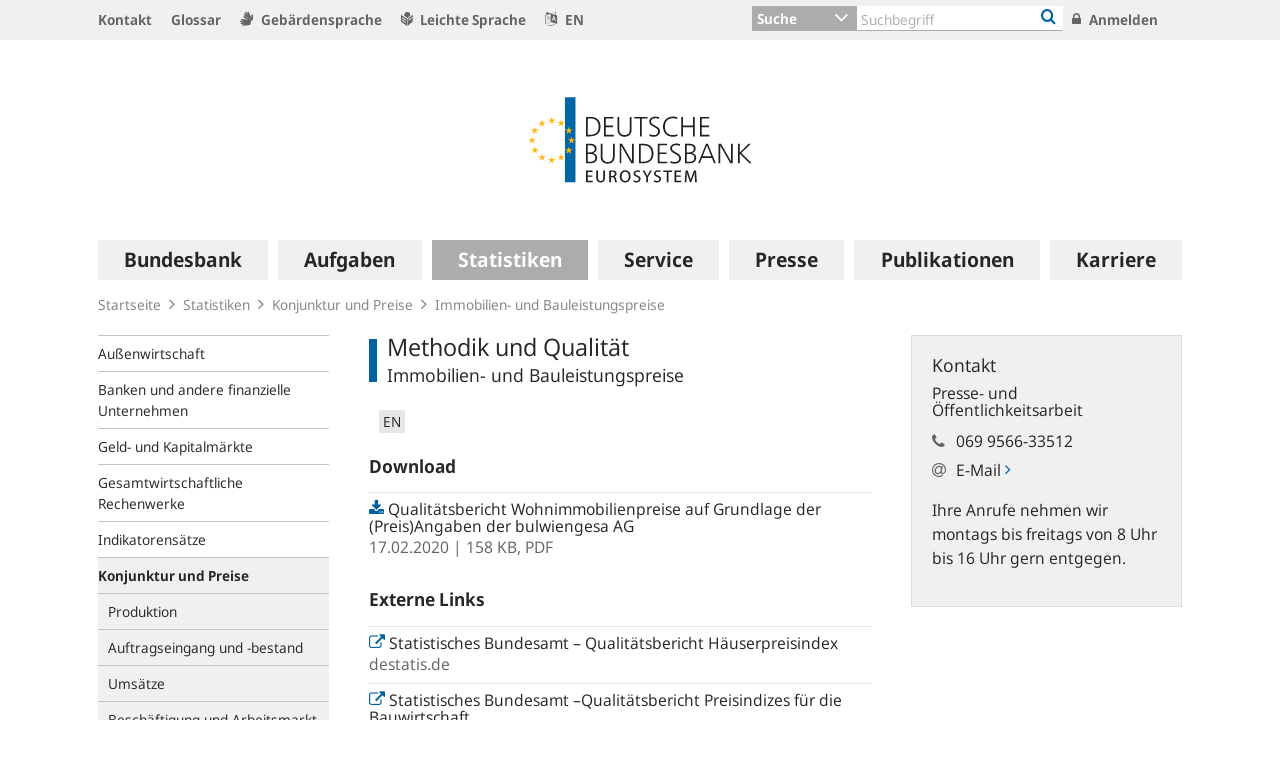

--- FILE ---
content_type: text/css;charset=UTF-8
request_url: https://www.bundesbank.de/resource/themes/bbk/css/bbk-961936-1.css
body_size: 146105
content:
@charset "UTF-8";.mfp-arrow,.slick-slider,html{-webkit-tap-highlight-color:transparent}.form-check-inline .form-check-label,img{vertical-align:middle}.tooltip,button,select{text-transform:none}progress,sub,sup{vertical-align:baseline}pre,textarea{overflow:auto}.mfp-wrap,[tabindex="-1"]:focus{outline:0!important}address,dl,ol,p,pre,ul{margin-bottom:1rem}.col-form-label,ol ol,ol ul,ul ol,ul ul{margin-bottom:0}.btn-link:focus,.btn-link:hover,.date-picker-wrapper .select-wrapper:hover,a:focus,a:focus:after,a:focus:before,a:hover,a:hover:after,a:hover:before{text-decoration:underline}.dropdown-menu,caption,th{text-align:left}button,hr,input{overflow:visible}@font-face{font-family:NotoSans;font-style:normal;src:url(/resource/crblob/961914/a59eb2cdfd549a2c3860b2ae26c08c2b/472B63F073F071307366337C94F8C870/notosans-variablefont-wdth-wght-ttf-data.ttf) format("truetype")}@font-face{font-family:NotoSans;font-style:italic;src:url(/resource/crblob/961912/b046a427eaf872d36e2b4ec08de50238/472B63F073F071307366337C94F8C870/notosans-italic-variablefont-wdth-wght-ttf-data.ttf) format("truetype")}@font-face{font-family:FontAwesome;font-style:normal;font-weight:400;src:url("[data-uri]") format("truetype")}.bbk-slider__headline,.linklist__headline--focus,.main__headline,.teasable__title--marked{padding-left:18px;position:relative}.bbk-slider__headline:before,.linklist__headline--focus:before,.main__headline:before,.teasable__title--marked:before{border-left:8px solid #0062a1;bottom:3px;content:"";left:0;position:absolute;top:4px}.small,small{font-family:NotoSans,-apple-system,BlinkMacSystemFont,Segoe UI,Roboto,Helvetica Neue,Arial,sans-serif;font-variation-settings:"wdth" 97,"wght" 380}strong,th{font-family:NotoSans,-apple-system,BlinkMacSystemFont,Segoe UI,Roboto,Helvetica Neue,Arial,sans-serif;font-variation-settings:"wdth" 95,"wght" 670}strong{font-weight:400!important}th{font-weight:500}.date-picker-wrapper .month1 th,body{font-variation-settings:"wdth" 97,"wght" 380}a:hover:after,a:hover:before{text-decoration:none}q:after,q:before{display:none}a:not([href]):not([tabindex]){background-color:inherit}abbr[title],acronym[title]{border-bottom:.0625rem solid #c5c5c5!important;display:inline-block;line-height:90%;text-decoration:none!important}.list-default{list-style:none}.mwf-error,.mwf-form .mwf-error,form .mwf-error{color:#e52b38!important;display:block;font-size:1rem!important;margin-top:.3125rem!important}audio,canvas,progress,video{display:inline-block}.mt-0,.mwf-error+.mwf-error,.mwf-form .mwf-error+.mwf-error,.my-0,form .mwf-error+.mwf-error{margin-top:0!important}.mwf-input input[type=email]:focus,.mwf-input input[type=password]:focus,.mwf-input input[type=search]:focus,.mwf-input input[type=text]:focus,.mwf-input input[type=url]:focus,.mwf-input textarea:focus{border-color:#0062a1}.mwf-input.has-danger input[type=email],.mwf-input.has-danger input[type=password],.mwf-input.has-danger input[type=search],.mwf-input.has-danger input[type=text],.mwf-input.has-danger input[type=url],.mwf-input.has-danger textarea{border-color:#e52b38}.mwf-bold{font-family:NotoSans,-apple-system,BlinkMacSystemFont,Segoe UI,Roboto,Helvetica Neue,Arial,sans-serif;font-variation-settings:"wdth" 95,"wght" 670;font-weight:400}/*! normalize.css v5.0.0 | MIT License | github.com/necolas/normalize.css */html{-ms-text-size-adjust:100%;-webkit-text-size-adjust:100%;-ms-overflow-style:scrollbar;box-sizing:border-box;font-family:sans-serif;line-height:1.15}code,kbd,pre,samp{font-family:monospace,monospace;font-size:1em}article,aside,details,figcaption,figure,footer,header,main,menu,nav,section{display:block}h1{margin:.67em 0}pre{margin-top:0}a{-webkit-text-decoration-skip:objects;background-color:transparent}a:active,a:hover{outline-width:0}abbr[title]{border-bottom:none;-webkit-text-decoration:underline dotted;text-decoration:underline dotted}b,strong{font-weight:bolder}dfn{font-style:italic}mark{color:#000}small{font-size:80%}sub,sup{font-size:75%;line-height:0;position:relative}sub{bottom:-.25em}sup{top:-.5em}audio:not([controls]){display:none;height:0}img{border-style:none}svg:not(:root){overflow:hidden}button,input,optgroup,select,textarea{font-family:sans-serif;font-size:100%;line-height:1.15;margin:0}[type=reset],[type=submit],button,html [type=button]{-webkit-appearance:button}[type=button]::-moz-focus-inner,[type=reset]::-moz-focus-inner,[type=submit]::-moz-focus-inner,button::-moz-focus-inner{border-style:none;padding:0}[type=button]:-moz-focusring,[type=reset]:-moz-focusring,[type=submit]:-moz-focusring,button:-moz-focusring{outline:1px dotted ButtonText}textarea{resize:vertical}[type=checkbox],[type=radio]{box-sizing:border-box;padding:0}[type=number]::-webkit-inner-spin-button,[type=number]::-webkit-outer-spin-button{height:auto}[type=search]{-webkit-appearance:textfield;outline-offset:-2px}[type=search]::-webkit-search-cancel-button,[type=search]::-webkit-search-decoration{-webkit-appearance:none}::-webkit-file-upload-button{-webkit-appearance:button;font:inherit}.mfp-close,.tooltip,address{font-style:normal}.h1,.h2,.h3,.h4,.h5,.h6,.tooltip,body,h1,h2,h3,h4,h5,h6{font-family:NotoSans,-apple-system,BlinkMacSystemFont,Segoe UI,Roboto,Helvetica Neue,Arial,sans-serif}summary{display:list-item}[hidden],template{display:none}@media print{blockquote,img,pre,tr{page-break-inside:avoid}*,:after,:before,blockquote:first-letter,blockquote:first-line,div:first-letter,div:first-line,li:first-letter,li:first-line,p:first-letter,p:first-line{box-shadow:none!important;text-shadow:none!important}a,a:visited{text-decoration:underline}abbr[title]:after{content:" (" attr(title) ")"}pre{white-space:pre-wrap!important}blockquote,pre{border:1px solid #999}thead{display:table-header-group}h2,h3,p{orphans:3;widows:3}h2,h3{page-break-after:avoid}.navbar{display:none}.badge{border:1px solid #000}.table{border-collapse:collapse!important}.table td,.table th{background-color:#fff!important}.table-bordered td,.table-bordered th{border:1px solid #ddd!important}}*,:after,:before{box-sizing:inherit}body{background-color:#fff;color:#262626;font-size:1rem;font-weight:400;line-height:1.5;margin:0}.h1,h1,legend{font-size:1.5rem}.badge,dt{font-weight:700}h1,h2,h3,h4,h5,h6{margin-bottom:.5rem;margin-top:0}dl,ol,p,ul{margin-top:0}abbr[data-original-title],abbr[title]{cursor:help}address{line-height:inherit}dd{margin-bottom:.5rem;margin-left:0}blockquote,figure{margin:0 0 1rem}a{text-decoration:none}a,a:focus,a:hover{color:#262626}a:not([href]):not([tabindex]),a:not([href]):not([tabindex]):focus,a:not([href]):not([tabindex]):hover{color:inherit;text-decoration:none}a:not([href]):not([tabindex]):focus{outline:0}[role=button]{cursor:pointer}[role=button],a,area,button,input,label,select,summary,textarea{touch-action:manipulation}table{background-color:#f0f0f0;border-collapse:collapse}caption{caption-side:bottom;color:#646464;padding-bottom:.75rem;padding-top:.75rem}label,output{display:inline-block}button:focus{outline:1px dotted;outline:5px auto -webkit-focus-ring-color}button,input,select,textarea{line-height:inherit}input[type=checkbox]:disabled,input[type=radio]:disabled{cursor:not-allowed}input[type=date],input[type=datetime-local],input[type=month],input[type=time]{-webkit-appearance:listbox}fieldset{border:0;margin:0;min-width:0;padding:0}legend{box-sizing:border-box;color:inherit;display:block;line-height:inherit;margin-bottom:.5rem;max-width:100%;padding:0;white-space:normal;width:100%}input[type=search]{-webkit-appearance:none}[hidden]{display:none!important}.h1,.h2,.h3,.h4,.h5,.h6,h1,h2,h3,h4,h5,h6{color:#262626;font-weight:400;line-height:1.1;margin-bottom:.5rem}.blockquote,hr{margin-bottom:1rem}.display-1,.display-2,.display-3,.display-4,.lead{font-weight:300}.h2,h2{font-size:1.125rem}.h3,.h4,h3,h4{font-size:1rem}.h5,h5{font-size:.875rem}.h6,h6{font-size:100%}.lead{font-size:1.25rem}.display-1{font-size:6rem;line-height:1.1}.display-2{font-size:5.5rem;line-height:1.1}.display-3{font-size:4.5rem;line-height:1.1}.display-4{font-size:3.5rem;line-height:1.1}hr{border:0;border-top:1px solid rgba(0,0,0,.1);box-sizing:content-box;height:0;margin-top:1rem}.img-fluid,.img-thumbnail,div[class^=chart-] img{height:auto;max-width:100%}.small,small{font-size:80%;font-weight:400}.mark,mark{background-color:#fcf8e3;padding:.2em}.img-thumbnail,.table .table{background-color:#fff}.list-inline,.list-unstyled{list-style:none;padding-left:0}.list-inline-item{display:inline-block}.list-inline-item:not(:last-child){margin-right:5px}.initialism{font-size:90%;text-transform:uppercase}.blockquote{border-left:.25rem solid #eceeef;font-size:1.25rem;padding:.5rem 1rem}.blockquote-footer{color:#636c72;display:block;font-size:80%}.blockquote-footer:before{content:"\2014 \00A0"}.blockquote-reverse .blockquote-footer:before,.breadcrumb:after{content:""}.blockquote-reverse{border-left:0;border-right:.25rem solid #eceeef;padding-left:0;padding-right:1rem;text-align:right}.blockquote-reverse .blockquote-footer:after{content:"\00A0 \2014"}.img-thumbnail{border:1px solid #ddd;border-radius:0;padding:.25rem;transition:all .2s ease-in-out}.container,.container-fluid{margin-left:auto;margin-right:auto;padding-left:10px;padding-right:10px;position:relative}.figure{display:inline-block}.figure-img{line-height:1;margin-bottom:.5rem}.breadcrumb,.table{margin-bottom:1rem}.figure-caption{color:#636c72;font-size:90%}@media (min-width:576px){.container{max-width:100%;width:100%}.container,.container-fluid{padding-left:10px;padding-right:10px}}@media (min-width:768px){.container{max-width:100%;width:720px}.container,.container-fluid{padding-left:10px;padding-right:10px}}.row{display:flex;flex-wrap:wrap;margin-left:-10px;margin-right:-10px}@media (min-width:576px){.row{margin-left:-10px;margin-right:-10px}}@media (min-width:768px){.row{margin-left:-10px;margin-right:-10px}}@media (min-width:1024px){.container{max-width:100%;width:972px}.container,.container-fluid{padding-left:10px;padding-right:10px}.row{margin-left:-10px;margin-right:-10px}}@media (min-width:1200px){.container{max-width:100%;width:972px}.container,.container-fluid{padding-left:10px;padding-right:10px}.row{margin-left:-10px;margin-right:-10px}}.no-gutters{margin-left:0;margin-right:0}.no-gutters>.col,.no-gutters>.grid-2-col,.no-gutters>[class*=col-]{padding-left:0;padding-right:0}.col,.col-1,.col-10,.col-11,.col-12,.col-2,.col-3,.col-4,.col-5,.col-6,.col-7,.col-8,.col-9,.col-lg,.col-lg-1,.col-lg-10,.col-lg-11,.col-lg-12,.col-lg-2,.col-lg-3,.col-lg-4,.col-lg-5,.col-lg-6,.col-lg-7,.col-lg-8,.col-lg-9,.col-md,.col-md-1,.col-md-10,.col-md-11,.col-md-12,.col-md-2,.col-md-3,.col-md-4,.col-md-5,.col-md-6,.col-md-7,.col-md-8,.col-md-9,.col-sm,.col-sm-1,.col-sm-10,.col-sm-11,.col-sm-12,.col-sm-2,.col-sm-3,.col-sm-4,.col-sm-5,.col-sm-6,.col-sm-7,.col-sm-8,.col-sm-9,.col-xl,.col-xl-1,.col-xl-10,.col-xl-11,.col-xl-12,.col-xl-2,.col-xl-3,.col-xl-4,.col-xl-5,.col-xl-6,.col-xl-7,.col-xl-8,.col-xl-9,.grid-2-col,.searchForm .indented.col,.searchForm .indented.grid-2-col{min-height:1px;padding-left:10px;padding-right:10px;position:relative;width:100%}.col,.grid-2-col{flex-basis:0;flex-grow:1;max-width:100%}.col-auto{flex:0 0 auto;width:auto}.col-1{flex:0 0 8.3333333333%;max-width:8.3333333333%}.col-2{flex:0 0 16.6666666667%;max-width:16.6666666667%}.col-3{flex:0 0 25%;max-width:25%}.col-4{flex:0 0 33.3333333333%;max-width:33.3333333333%}.col-5{flex:0 0 41.6666666667%;max-width:41.6666666667%}.col-6,.searchForm .indented.col,.searchForm .indented.grid-2-col{flex:0 0 50%;max-width:50%}.col-7{flex:0 0 58.3333333333%;max-width:58.3333333333%}.col-8{flex:0 0 66.6666666667%;max-width:66.6666666667%}.col-9{flex:0 0 75%;max-width:75%}.col-10{flex:0 0 83.3333333333%;max-width:83.3333333333%}.col-11{flex:0 0 91.6666666667%;max-width:91.6666666667%}.col-12{flex:0 0 100%;max-width:100%}.pull-0{right:auto}.mfp-container .mfp-close.pull-1,.pull-1{right:8.3333333333%}.pull-2{right:16.6666666667%}.pull-3{right:25%}.pull-4{right:33.3333333333%}.pull-5{right:41.6666666667%}.pull-6{right:50%}.pull-7{right:58.3333333333%}.pull-8{right:66.6666666667%}.pull-9{right:75%}.pull-10{right:83.3333333333%}.pull-11{right:91.6666666667%}.pull-12{right:100%}.push-0{left:auto}.push-1{left:8.3333333333%}.push-2{left:16.6666666667%}.push-3{left:25%}.push-4{left:33.3333333333%}.push-5{left:41.6666666667%}.push-6{left:50%}.push-7{left:58.3333333333%}.push-8{left:66.6666666667%}.push-9{left:75%}.push-10{left:83.3333333333%}.push-11{left:91.6666666667%}.push-12{left:100%}.offset-1{margin-left:8.3333333333%}.offset-2{margin-left:16.6666666667%}.offset-3{margin-left:25%}.offset-4{margin-left:33.3333333333%}.offset-5{margin-left:41.6666666667%}.offset-6{margin-left:50%}.offset-7{margin-left:58.3333333333%}.offset-8{margin-left:66.6666666667%}.offset-9{margin-left:75%}.offset-10{margin-left:83.3333333333%}.offset-11{margin-left:91.6666666667%}@media (min-width:576px){.col,.col-1,.col-10,.col-11,.col-12,.col-2,.col-3,.col-4,.col-5,.col-6,.col-7,.col-8,.col-9,.col-lg,.col-lg-1,.col-lg-10,.col-lg-11,.col-lg-12,.col-lg-2,.col-lg-3,.col-lg-4,.col-lg-5,.col-lg-6,.col-lg-7,.col-lg-8,.col-lg-9,.col-md,.col-md-1,.col-md-10,.col-md-11,.col-md-12,.col-md-2,.col-md-3,.col-md-4,.col-md-5,.col-md-6,.col-md-7,.col-md-8,.col-md-9,.col-sm,.col-sm-1,.col-sm-10,.col-sm-11,.col-sm-12,.col-sm-2,.col-sm-3,.col-sm-4,.col-sm-5,.col-sm-6,.col-sm-7,.col-sm-8,.col-sm-9,.col-xl,.col-xl-1,.col-xl-10,.col-xl-11,.col-xl-12,.col-xl-2,.col-xl-3,.col-xl-4,.col-xl-5,.col-xl-6,.col-xl-7,.col-xl-8,.col-xl-9,.grid-2-col,.searchForm .indented.col,.searchForm .indented.grid-2-col{padding-left:10px;padding-right:10px}.col-sm{flex-basis:0;flex-grow:1;max-width:100%}.col-sm-auto{flex:0 0 auto;width:auto}.col-sm-1{flex:0 0 8.3333333333%;max-width:8.3333333333%}.col-sm-2{flex:0 0 16.6666666667%;max-width:16.6666666667%}.col-sm-3{flex:0 0 25%;max-width:25%}.col-sm-4{flex:0 0 33.3333333333%;max-width:33.3333333333%}.col-sm-5{flex:0 0 41.6666666667%;max-width:41.6666666667%}.col-sm-6{flex:0 0 50%;max-width:50%}.col-sm-7{flex:0 0 58.3333333333%;max-width:58.3333333333%}.col-sm-8{flex:0 0 66.6666666667%;max-width:66.6666666667%}.col-sm-9{flex:0 0 75%;max-width:75%}.col-sm-10{flex:0 0 83.3333333333%;max-width:83.3333333333%}.col-sm-11{flex:0 0 91.6666666667%;max-width:91.6666666667%}.col-sm-12{flex:0 0 100%;max-width:100%}.pull-sm-0{right:auto}.pull-sm-1{right:8.3333333333%}.pull-sm-2{right:16.6666666667%}.pull-sm-3{right:25%}.pull-sm-4{right:33.3333333333%}.pull-sm-5{right:41.6666666667%}.pull-sm-6{right:50%}.pull-sm-7{right:58.3333333333%}.pull-sm-8{right:66.6666666667%}.pull-sm-9{right:75%}.pull-sm-10{right:83.3333333333%}.pull-sm-11{right:91.6666666667%}.pull-sm-12{right:100%}.push-sm-0{left:auto}.push-sm-1{left:8.3333333333%}.push-sm-2{left:16.6666666667%}.push-sm-3{left:25%}.push-sm-4{left:33.3333333333%}.push-sm-5{left:41.6666666667%}.push-sm-6{left:50%}.push-sm-7{left:58.3333333333%}.push-sm-8{left:66.6666666667%}.push-sm-9{left:75%}.push-sm-10{left:83.3333333333%}.push-sm-11{left:91.6666666667%}.push-sm-12{left:100%}.offset-sm-0{margin-left:0}.offset-sm-1{margin-left:8.3333333333%}.offset-sm-2{margin-left:16.6666666667%}.offset-sm-3{margin-left:25%}.offset-sm-4{margin-left:33.3333333333%}.offset-sm-5{margin-left:41.6666666667%}.offset-sm-6{margin-left:50%}.offset-sm-7{margin-left:58.3333333333%}.offset-sm-8{margin-left:66.6666666667%}.offset-sm-9{margin-left:75%}.offset-sm-10{margin-left:83.3333333333%}.offset-sm-11{margin-left:91.6666666667%}}@media (min-width:768px){.col,.col-1,.col-10,.col-11,.col-12,.col-2,.col-3,.col-4,.col-5,.col-6,.col-7,.col-8,.col-9,.col-lg,.col-lg-1,.col-lg-10,.col-lg-11,.col-lg-12,.col-lg-2,.col-lg-3,.col-lg-4,.col-lg-5,.col-lg-6,.col-lg-7,.col-lg-8,.col-lg-9,.col-md,.col-md-1,.col-md-10,.col-md-11,.col-md-12,.col-md-2,.col-md-3,.col-md-4,.col-md-5,.col-md-6,.col-md-7,.col-md-8,.col-md-9,.col-sm,.col-sm-1,.col-sm-10,.col-sm-11,.col-sm-12,.col-sm-2,.col-sm-3,.col-sm-4,.col-sm-5,.col-sm-6,.col-sm-7,.col-sm-8,.col-sm-9,.col-xl,.col-xl-1,.col-xl-10,.col-xl-11,.col-xl-12,.col-xl-2,.col-xl-3,.col-xl-4,.col-xl-5,.col-xl-6,.col-xl-7,.col-xl-8,.col-xl-9,.grid-2-col,.searchForm .indented.col,.searchForm .indented.grid-2-col{padding-left:10px;padding-right:10px}.col-md{flex-basis:0;flex-grow:1;max-width:100%}.col-md-auto{flex:0 0 auto;width:auto}.col-md-1{flex:0 0 8.3333333333%;max-width:8.3333333333%}.col-md-2{flex:0 0 16.6666666667%;max-width:16.6666666667%}.col-md-3{flex:0 0 25%;max-width:25%}.col-md-4{flex:0 0 33.3333333333%;max-width:33.3333333333%}.col-md-5{flex:0 0 41.6666666667%;max-width:41.6666666667%}.col-md-6{flex:0 0 50%;max-width:50%}.col-md-7{flex:0 0 58.3333333333%;max-width:58.3333333333%}.col-md-8{flex:0 0 66.6666666667%;max-width:66.6666666667%}.col-md-9{flex:0 0 75%;max-width:75%}.col-md-10{flex:0 0 83.3333333333%;max-width:83.3333333333%}.col-md-11{flex:0 0 91.6666666667%;max-width:91.6666666667%}.col-md-12{flex:0 0 100%;max-width:100%}.pull-md-0{right:auto}.pull-md-1{right:8.3333333333%}.pull-md-2{right:16.6666666667%}.pull-md-3{right:25%}.pull-md-4{right:33.3333333333%}.pull-md-5{right:41.6666666667%}.pull-md-6{right:50%}.pull-md-7{right:58.3333333333%}.pull-md-8{right:66.6666666667%}.pull-md-9{right:75%}.pull-md-10{right:83.3333333333%}.pull-md-11{right:91.6666666667%}.pull-md-12{right:100%}.push-md-0{left:auto}.push-md-1{left:8.3333333333%}.push-md-2{left:16.6666666667%}.push-md-3{left:25%}.push-md-4{left:33.3333333333%}.push-md-5{left:41.6666666667%}.push-md-6{left:50%}.push-md-7{left:58.3333333333%}.push-md-8{left:66.6666666667%}.push-md-9{left:75%}.push-md-10{left:83.3333333333%}.push-md-11{left:91.6666666667%}.push-md-12{left:100%}.offset-md-0{margin-left:0}.offset-md-1{margin-left:8.3333333333%}.offset-md-2{margin-left:16.6666666667%}.offset-md-3{margin-left:25%}.offset-md-4{margin-left:33.3333333333%}.offset-md-5{margin-left:41.6666666667%}.offset-md-6{margin-left:50%}.offset-md-7{margin-left:58.3333333333%}.offset-md-8{margin-left:66.6666666667%}.offset-md-9{margin-left:75%}.offset-md-10{margin-left:83.3333333333%}.offset-md-11{margin-left:91.6666666667%}}@media (min-width:1024px){.col,.col-1,.col-10,.col-11,.col-12,.col-2,.col-3,.col-4,.col-5,.col-6,.col-7,.col-8,.col-9,.col-lg,.col-lg-1,.col-lg-10,.col-lg-11,.col-lg-12,.col-lg-2,.col-lg-3,.col-lg-4,.col-lg-5,.col-lg-6,.col-lg-7,.col-lg-8,.col-lg-9,.col-md,.col-md-1,.col-md-10,.col-md-11,.col-md-12,.col-md-2,.col-md-3,.col-md-4,.col-md-5,.col-md-6,.col-md-7,.col-md-8,.col-md-9,.col-sm,.col-sm-1,.col-sm-10,.col-sm-11,.col-sm-12,.col-sm-2,.col-sm-3,.col-sm-4,.col-sm-5,.col-sm-6,.col-sm-7,.col-sm-8,.col-sm-9,.col-xl,.col-xl-1,.col-xl-10,.col-xl-11,.col-xl-12,.col-xl-2,.col-xl-3,.col-xl-4,.col-xl-5,.col-xl-6,.col-xl-7,.col-xl-8,.col-xl-9,.grid-2-col,.searchForm .indented.col,.searchForm .indented.grid-2-col{padding-left:10px;padding-right:10px}.col-lg{flex-basis:0;flex-grow:1;max-width:100%}.col-lg-auto{flex:0 0 auto;width:auto}.col-lg-1{flex:0 0 8.3333333333%;max-width:8.3333333333%}.col-lg-2{flex:0 0 16.6666666667%;max-width:16.6666666667%}.col-lg-3{flex:0 0 25%;max-width:25%}.col-lg-4{flex:0 0 33.3333333333%;max-width:33.3333333333%}.col-lg-5{flex:0 0 41.6666666667%;max-width:41.6666666667%}.col-lg-6{flex:0 0 50%;max-width:50%}.col-lg-7{flex:0 0 58.3333333333%;max-width:58.3333333333%}.col-lg-8{flex:0 0 66.6666666667%;max-width:66.6666666667%}.col-lg-9{flex:0 0 75%;max-width:75%}.col-lg-10{flex:0 0 83.3333333333%;max-width:83.3333333333%}.col-lg-11{flex:0 0 91.6666666667%;max-width:91.6666666667%}.col-lg-12{flex:0 0 100%;max-width:100%}.pull-lg-0{right:auto}.pull-lg-1{right:8.3333333333%}.pull-lg-2{right:16.6666666667%}.pull-lg-3{right:25%}.pull-lg-4{right:33.3333333333%}.pull-lg-5{right:41.6666666667%}.pull-lg-6{right:50%}.pull-lg-7{right:58.3333333333%}.pull-lg-8{right:66.6666666667%}.pull-lg-9{right:75%}.pull-lg-10{right:83.3333333333%}.pull-lg-11{right:91.6666666667%}.pull-lg-12{right:100%}.push-lg-0{left:auto}.push-lg-1{left:8.3333333333%}.push-lg-2{left:16.6666666667%}.push-lg-3{left:25%}.push-lg-4{left:33.3333333333%}.push-lg-5{left:41.6666666667%}.push-lg-6{left:50%}.push-lg-7{left:58.3333333333%}.push-lg-8{left:66.6666666667%}.push-lg-9{left:75%}.push-lg-10{left:83.3333333333%}.push-lg-11{left:91.6666666667%}.push-lg-12{left:100%}.offset-lg-0{margin-left:0}.offset-lg-1{margin-left:8.3333333333%}.offset-lg-2{margin-left:16.6666666667%}.offset-lg-3{margin-left:25%}.offset-lg-4{margin-left:33.3333333333%}.offset-lg-5{margin-left:41.6666666667%}.offset-lg-6{margin-left:50%}.offset-lg-7{margin-left:58.3333333333%}.offset-lg-8{margin-left:66.6666666667%}.offset-lg-9{margin-left:75%}.offset-lg-10{margin-left:83.3333333333%}.offset-lg-11{margin-left:91.6666666667%}}@media (min-width:1200px){.col,.col-1,.col-10,.col-11,.col-12,.col-2,.col-3,.col-4,.col-5,.col-6,.col-7,.col-8,.col-9,.col-lg,.col-lg-1,.col-lg-10,.col-lg-11,.col-lg-12,.col-lg-2,.col-lg-3,.col-lg-4,.col-lg-5,.col-lg-6,.col-lg-7,.col-lg-8,.col-lg-9,.col-md,.col-md-1,.col-md-10,.col-md-11,.col-md-12,.col-md-2,.col-md-3,.col-md-4,.col-md-5,.col-md-6,.col-md-7,.col-md-8,.col-md-9,.col-sm,.col-sm-1,.col-sm-10,.col-sm-11,.col-sm-12,.col-sm-2,.col-sm-3,.col-sm-4,.col-sm-5,.col-sm-6,.col-sm-7,.col-sm-8,.col-sm-9,.col-xl,.col-xl-1,.col-xl-10,.col-xl-11,.col-xl-12,.col-xl-2,.col-xl-3,.col-xl-4,.col-xl-5,.col-xl-6,.col-xl-7,.col-xl-8,.col-xl-9,.grid-2-col,.searchForm .indented.col,.searchForm .indented.grid-2-col{padding-left:10px;padding-right:10px}.col-xl{flex-basis:0;flex-grow:1;max-width:100%}.col-xl-auto{flex:0 0 auto;width:auto}.col-xl-1{flex:0 0 8.3333333333%;max-width:8.3333333333%}.col-xl-2{flex:0 0 16.6666666667%;max-width:16.6666666667%}.col-xl-3{flex:0 0 25%;max-width:25%}.col-xl-4{flex:0 0 33.3333333333%;max-width:33.3333333333%}.col-xl-5{flex:0 0 41.6666666667%;max-width:41.6666666667%}.col-xl-6{flex:0 0 50%;max-width:50%}.col-xl-7{flex:0 0 58.3333333333%;max-width:58.3333333333%}.col-xl-8{flex:0 0 66.6666666667%;max-width:66.6666666667%}.col-xl-9{flex:0 0 75%;max-width:75%}.col-xl-10{flex:0 0 83.3333333333%;max-width:83.3333333333%}.col-xl-11{flex:0 0 91.6666666667%;max-width:91.6666666667%}.col-xl-12{flex:0 0 100%;max-width:100%}.pull-xl-0{right:auto}.pull-xl-1{right:8.3333333333%}.pull-xl-2{right:16.6666666667%}.pull-xl-3{right:25%}.pull-xl-4{right:33.3333333333%}.pull-xl-5{right:41.6666666667%}.pull-xl-6{right:50%}.pull-xl-7{right:58.3333333333%}.pull-xl-8{right:66.6666666667%}.pull-xl-9{right:75%}.pull-xl-10{right:83.3333333333%}.pull-xl-11{right:91.6666666667%}.pull-xl-12{right:100%}.push-xl-0{left:auto}.push-xl-1{left:8.3333333333%}.push-xl-2{left:16.6666666667%}.push-xl-3{left:25%}.push-xl-4{left:33.3333333333%}.push-xl-5{left:41.6666666667%}.push-xl-6{left:50%}.push-xl-7{left:58.3333333333%}.push-xl-8{left:66.6666666667%}.push-xl-9{left:75%}.push-xl-10{left:83.3333333333%}.push-xl-11{left:91.6666666667%}.push-xl-12{left:100%}.offset-xl-0{margin-left:0}.offset-xl-1{margin-left:8.3333333333%}.offset-xl-2{margin-left:16.6666666667%}.offset-xl-3{margin-left:25%}.offset-xl-4{margin-left:33.3333333333%}.offset-xl-5{margin-left:41.6666666667%}.offset-xl-6{margin-left:50%}.offset-xl-7{margin-left:58.3333333333%}.offset-xl-8{margin-left:66.6666666667%}.offset-xl-9{margin-left:75%}.offset-xl-10{margin-left:83.3333333333%}.offset-xl-11{margin-left:91.6666666667%}}.table{width:100%}.table td,.table th{border-top:2px solid #fff;padding:.75rem;vertical-align:top}.table tbody+tbody{border-top:4px solid #fff}.table-sm td,.table-sm th{padding:.3rem}.table-bordered,.table-bordered td,.table-bordered th{border:2px solid #fff}.table-bordered thead td,.table-bordered thead th{border-bottom-width:4px}.table-striped tbody tr:nth-of-type(odd){background-color:rgba(0,0,0,.05)}.table-active,.table-active>td,.table-active>th,.table-hover .table-active:hover,.table-hover .table-active:hover>td,.table-hover .table-active:hover>th,.table-hover tbody tr:hover{background-color:rgba(0,0,0,.075)}.table-success,.table-success>td,.table-success>th{background-color:#dff0d8}.table-hover .table-success:hover,.table-hover .table-success:hover>td,.table-hover .table-success:hover>th{background-color:#d0e9c6}.table-info,.table-info>td,.table-info>th{background-color:#d9edf7}.table-hover .table-info:hover,.table-hover .table-info:hover>td,.table-hover .table-info:hover>th{background-color:#c4e3f3}.table-warning,.table-warning>td,.table-warning>th{background-color:#fcf8e3}.table-hover .table-warning:hover,.table-hover .table-warning:hover>td,.table-hover .table-warning:hover>th{background-color:#faf2cc}.table-danger,.table-danger>td,.table-danger>th{background-color:#f2dede}.table-hover .table-danger:hover,.table-hover .table-danger:hover>td,.table-hover .table-danger:hover>th{background-color:#ebcccc}.thead-inverse th{background-color:#292b2c;color:#fff}.thead-default th{background-color:#dbdbdb;color:#262626}.table-inverse{background-color:#292b2c;color:#fff}.table-inverse td,.table-inverse th,.table-inverse thead th{border-color:#fff}.table-bordered.listTable,.table-bordered.valueTable:not(table),.table-inverse.table-bordered,.table-responsive.table-bordered{border:0}.listTable,.table-responsive,.valueTable:not(table){-ms-overflow-style:-ms-autohiding-scrollbar;display:block;overflow-x:auto;width:100%}.form-control,.searchForm .formField input[type=text],.searchForm .formField select{background-clip:padding-box;background-color:#fff;background-image:none;border:1px solid #f0f0f0;border-radius:0;color:#646464;display:block;font-size:1rem;line-height:1.25;padding:.625rem;transition:border-color .15s ease-in-out,box-shadow .15s ease-in-out;width:100%}.form-control::-ms-expand,.searchForm .formField input[type=text]::-ms-expand,.searchForm .formField select::-ms-expand{background-color:transparent;border:0}.form-control:focus,.searchForm .formField input:focus[type=text],.searchForm .formField select:focus{background-color:#fff;border-color:#0062a1;color:#646464;outline:0}.form-control::-moz-placeholder,.searchForm .formField input[type=text]::-moz-placeholder,.searchForm .formField select::-moz-placeholder{color:#646464;opacity:1}.form-control::placeholder,.searchForm .formField input[type=text]::placeholder,.searchForm .formField select::placeholder{color:#646464;opacity:1}.form-control:disabled,.form-control[readonly],.searchForm .formField input:disabled[type=text],.searchForm .formField input[readonly][type=text],.searchForm .formField select:disabled,.searchForm .formField select[readonly]{background-color:#eceeef;opacity:1}.form-control:disabled,.searchForm .formField input:disabled[type=text],.searchForm .formField select:disabled{cursor:not-allowed}.searchForm .formField select:not([size]):not([multiple]),select.form-control:not([size]):not([multiple]){height:calc(2.5rem + 2px)}.searchForm .formField select:focus::-ms-value,select.form-control:focus::-ms-value{background-color:#fff;color:#646464}.form-control-file,.form-control-range{display:block}.col-form-label{padding-bottom:calc(.625rem - 2px);padding-top:calc(.625rem - 2px)}.col-form-label-lg{font-size:1.25rem;padding-bottom:calc(.75rem - 2px);padding-top:calc(.75rem - 2px)}.col-form-label-sm{font-size:1rem;padding-bottom:calc(.25rem - 2px);padding-top:calc(.25rem - 2px)}.col-form-legend,.form-control-static{margin-bottom:0;padding-bottom:.625rem;padding-top:.625rem}.col-form-legend{font-size:1rem}.form-control-static{border:solid transparent;border-width:1px 0;line-height:1.25}.form-control-static.form-control-lg,.form-control-static.form-control-sm,.input-group-lg>.form-control-static.form-control,.input-group-lg>.form-control-static.input-group-addon,.input-group-lg>.input-group-btn>.form-control-static.btn,.input-group-sm>.form-control-static.form-control,.input-group-sm>.form-control-static.input-group-addon,.input-group-sm>.input-group-btn>.form-control-static.btn,.searchForm .formField .input-group-lg>input.form-control-static[type=text],.searchForm .formField .input-group-lg>select.form-control-static,.searchForm .formField .input-group-sm>input.form-control-static[type=text],.searchForm .formField .input-group-sm>select.form-control-static,.searchForm .input-group-lg>.input-group-btn>.form-control-static.submit,.searchForm .input-group-sm>.input-group-btn>.form-control-static.submit{padding-left:0;padding-right:0}.form-control-sm,.input-group-sm>.form-control,.input-group-sm>.input-group-addon,.input-group-sm>.input-group-btn>.btn,.searchForm .formField .input-group-sm>input[type=text],.searchForm .formField .input-group-sm>select,.searchForm .input-group-sm>.input-group-btn>.submit{border-radius:0;font-size:1rem;padding:.25rem .5rem}.btn-lg,.form-control-lg,.input-group-lg>.form-control,.input-group-lg>.input-group-addon,.input-group-lg>.input-group-btn>.btn,.searchForm .formField .input-group-lg>input[type=text],.searchForm .formField .input-group-lg>select,.searchForm .input-group-lg>.input-group-btn>.submit{border-radius:0;font-size:1.25rem;padding:.75rem 1.5rem}.input-group-sm>.input-group-btn>select.btn:not([size]):not([multiple]),.input-group-sm>select.form-control:not([size]):not([multiple]),.input-group-sm>select.input-group-addon:not([size]):not([multiple]),.searchForm .formField .input-group-sm>select:not([size]):not([multiple]),.searchForm .input-group-sm>.input-group-btn>select.submit:not([size]):not([multiple]),select.form-control-sm:not([size]):not([multiple]){height:2rem}.input-group-lg>.input-group-btn>select.btn:not([size]):not([multiple]),.input-group-lg>select.form-control:not([size]):not([multiple]),.input-group-lg>select.input-group-addon:not([size]):not([multiple]),.searchForm .formField .input-group-lg>select:not([size]):not([multiple]),.searchForm .input-group-lg>.input-group-btn>select.submit:not([size]):not([multiple]),select.form-control-lg:not([size]):not([multiple]){height:3.1666666667rem}.form-group{margin-bottom:1.25rem}.form-text{display:block;margin-top:.25rem}.form-check{display:block;margin-bottom:.5rem;position:relative}.form-check.disabled .form-check-label{color:#646464;cursor:not-allowed}.form-check-label{cursor:pointer;margin-bottom:0;padding-left:1.25rem}.form-check-input{margin-left:-1.25rem;margin-top:.25rem;position:absolute}.form-check-input:only-child{position:static}.form-check-inline{display:inline-block}.form-check-inline+.form-check-inline{margin-left:.75rem}.form-control-feedback{margin-top:.25rem}.form-control-danger,.form-control-success,.form-control-warning{background-position:center right .625rem;background-repeat:no-repeat;background-size:1.25rem 1.25rem;padding-right:1.875rem}.has-success .col-form-label,.has-success .custom-control,.has-success .form-check-label,.has-success .form-control-feedback,.has-success .form-control-label,.has-success .searchForm .formLabel,.searchForm .has-success .formLabel{color:#44a347}.has-success .form-control,.has-success .searchForm .formField input[type=text],.has-success .searchForm .formField select,.searchForm .formField .has-success input[type=text],.searchForm .formField .has-success select{border-color:#44a347}.has-success .input-group-addon{background-color:#cae9cb;border-color:#44a347;color:#44a347}.has-success .form-control-success{background-image:url("data:image/svg+xml;charset=utf8,%3Csvg xmlns='http://www.w3.org/2000/svg' viewBox='0 0 8 8'%3E%3Cpath fill='%2344a347' d='M2.3 6.73L.6 4.53c-.4-1.04.46-1.4 1.1-.8l1.1 1.4 3.4-3.8c.6-.63 1.6-.27 1.2.7l-4 4.6c-.43.5-.8.4-1.1.1z'/%3E%3C/svg%3E")}.has-warning .col-form-label,.has-warning .custom-control,.has-warning .form-check-label,.has-warning .form-control-feedback,.has-warning .form-control-label,.has-warning .searchForm .formLabel,.searchForm .has-warning .formLabel{color:#f08927}.has-warning .form-control,.has-warning .searchForm .formField input[type=text],.has-warning .searchForm .formField select,.searchForm .formField .has-warning input[type=text],.searchForm .formField .has-warning select{border-color:#f08927}.has-warning .input-group-addon{background-color:#fdf1e6;border-color:#f08927;color:#f08927}.has-warning .form-control-warning{background-image:url("data:image/svg+xml;charset=utf8,%3Csvg xmlns='http://www.w3.org/2000/svg' viewBox='0 0 8 8'%3E%3Cpath fill='%23f08927' d='M4.4 5.324h-.8v-2.46h.8zm0 1.42h-.8V5.89h.8zM3.76.63L.04 7.075c-.115.2.016.425.26.426h7.397c.242 0 .372-.226.258-.426C6.726 4.924 5.47 2.79 4.253.63c-.113-.174-.39-.174-.494 0z'/%3E%3C/svg%3E")}.has-danger .col-form-label,.has-danger .custom-control,.has-danger .form-check-label,.has-danger .form-control-feedback,.has-danger .form-control-label,.has-danger .searchForm .formLabel,.searchForm .has-danger .formLabel{color:#e52b38}.has-danger .form-control,.has-danger .searchForm .formField input[type=text],.has-danger .searchForm .formField select,.searchForm .formField .has-danger input[type=text],.searchForm .formField .has-danger select{border-color:#e52b38}.has-danger .input-group-addon{background-color:#fbe1e3;border-color:#e52b38;color:#e52b38}.has-danger .form-control-danger{background-image:url("data:image/svg+xml;charset=utf8,%3Csvg xmlns='http://www.w3.org/2000/svg' fill='%23e52b38' viewBox='-2 -2 7 7'%3E%3Cpath stroke='%23d9534f' d='M0 0l3 3m0-3L0 3'/%3E%3Ccircle r='.5'/%3E%3Ccircle cx='3' r='.5'/%3E%3Ccircle cy='3' r='.5'/%3E%3Ccircle cx='3' cy='3' r='.5'/%3E%3C/svg%3E")}.form-inline{align-items:center;display:flex;flex-flow:row wrap}.form-inline .form-check{width:100%}@media (min-width:576px){.form-inline label{justify-content:center}.form-inline .form-group,.form-inline label{align-items:center;display:flex;margin-bottom:0}.form-inline .form-group{flex:0 0 auto;flex-flow:row wrap}.form-inline .form-control,.form-inline .searchForm .formField input[type=text],.form-inline .searchForm .formField select,.searchForm .formField .form-inline input[type=text],.searchForm .formField .form-inline select{display:inline-block;vertical-align:middle;width:auto}.form-inline .form-control-static{display:inline-block}.form-inline .input-group{width:auto}.form-inline .form-control-label,.form-inline .searchForm .formLabel,.searchForm .form-inline .formLabel{margin-bottom:0;vertical-align:middle}.form-inline .form-check{align-items:center;display:flex;justify-content:center;margin-bottom:0;margin-top:0;width:auto}.form-inline .form-check-label{padding-left:0}.form-inline .form-check-input{margin-left:0;margin-right:.25rem;margin-top:0;position:relative}.form-inline .custom-control{align-items:center;display:flex;justify-content:center;padding-left:0}.form-inline .custom-control-indicator,.form-inline .facet__button:before{display:inline-block;margin-right:.25rem;position:static;vertical-align:text-bottom}.form-inline .has-feedback .form-control-feedback{top:0}}.btn,.searchForm .submit{border:1px solid transparent;border-radius:0;display:inline-block;font-size:1rem;font-weight:400;line-height:1rem;padding:.75rem 1.25rem;text-align:center;transition:0;-webkit-user-select:none;-moz-user-select:none;user-select:none;vertical-align:middle;white-space:nowrap}.btn:focus,.btn:hover,.searchForm .submit:focus,.searchForm .submit:hover{text-decoration:none}.btn.focus,.btn:focus,.searchForm .focus.submit,.searchForm .submit:focus{box-shadow:0 0 0 2px rgba(0,98,161,.25);outline:0}.btn.disabled,.btn:disabled,.searchForm .disabled.submit,.searchForm .submit:disabled{cursor:not-allowed;opacity:.65}.btn.active,.btn:active,.searchForm .active.submit,.searchForm .submit:active{background-image:none}.searchForm a.disabled.submit,.searchForm fieldset[disabled] a.submit,a.btn.disabled,fieldset[disabled] .searchForm a.submit,fieldset[disabled] a.btn{pointer-events:none}.btn-primary,.searchForm .submit{background-color:#0062a1;border-color:#0062a1;color:#fff}.btn-primary:hover,.searchForm .submit:hover{background-color:#00436e;color:#fff}.btn-primary.focus,.btn-primary:focus,.searchForm .focus.submit,.searchForm .submit:focus{box-shadow:0 0 0 2px rgba(0,98,161,.5)}.btn-primary.disabled,.btn-primary:disabled,.searchForm .disabled.submit,.searchForm .submit:disabled{background-color:#0062a1;border-color:#0062a1}.btn-primary.active,.btn-primary:active,.searchForm .active.submit,.searchForm .show>.dropdown-toggle.submit,.searchForm .submit:active,.show>.btn-primary.dropdown-toggle{background-color:#00436e;background-image:none;border-color:#003d64;color:#fff}.btn-secondary{background-color:#fff;border-color:#ccc;color:#292b2c}.btn-secondary:hover{background-color:#e6e5e5;border-color:#adadad;color:#292b2c}.btn-secondary.focus,.btn-secondary:focus{box-shadow:0 0 0 2px hsla(0,0%,80%,.5)}.btn-secondary.disabled,.btn-secondary:disabled{background-color:#fff;border-color:#ccc}.btn-secondary.active,.btn-secondary:active,.show>.btn-secondary.dropdown-toggle{background-color:#e6e5e5;background-image:none;border-color:#adadad;color:#292b2c}.btn-info{background-color:#4c91bd;border-color:#4c91bd;color:#fff}.btn-info:hover{background-color:#3a769c;border-color:#377095;color:#fff}.btn-info.focus,.btn-info:focus{box-shadow:0 0 0 2px rgba(76,145,189,.5)}.btn-info.disabled,.btn-info:disabled{background-color:#4c91bd;border-color:#4c91bd}.btn-info.active,.btn-info:active,.show>.btn-info.dropdown-toggle{background-color:#3a769c;background-image:none;border-color:#377095;color:#fff}.btn-success{background-color:#44a347;border-color:#44a347;color:#fff}.btn-success:hover{background-color:#357f37;border-color:#327834;color:#fff}.btn-success.focus,.btn-success:focus{box-shadow:0 0 0 2px rgba(68,163,71,.5)}.btn-success.disabled,.btn-success:disabled{background-color:#44a347;border-color:#44a347}.btn-success.active,.btn-success:active,.show>.btn-success.dropdown-toggle{background-color:#357f37;background-image:none;border-color:#327834;color:#fff}.btn-warning{background-color:#f08927;border-color:#f08927;color:#fff}.btn-warning:hover{background-color:#d5700f;border-color:#cc6b0e;color:#fff}.btn-warning.focus,.btn-warning:focus{box-shadow:0 0 0 2px rgba(240,137,39,.5)}.btn-warning.disabled,.btn-warning:disabled{background-color:#f08927;border-color:#f08927}.btn-warning.active,.btn-warning:active,.show>.btn-warning.dropdown-toggle{background-color:#d5700f;background-image:none;border-color:#cc6b0e;color:#fff}.btn-danger{background-color:#e52b38;border-color:#e52b38;color:#fff}.btn-danger:hover{background-color:#c51824;border-color:#bc1723;color:#fff}.btn-danger.focus,.btn-danger:focus{box-shadow:0 0 0 2px rgba(229,43,56,.5)}.btn-danger.disabled,.btn-danger:disabled{background-color:#e52b38;border-color:#e52b38}.btn-danger.active,.btn-danger:active,.show>.btn-danger.dropdown-toggle{background-color:#c51824;background-image:none;border-color:#bc1723;color:#fff}.btn-outline-primary{background-color:transparent;background-image:none;border-color:#0062a1;color:#0062a1}.btn-outline-primary:hover{background-color:#0062a1;border-color:#0062a1;color:#fff}.btn-outline-primary.focus,.btn-outline-primary:focus{box-shadow:0 0 0 2px rgba(0,98,161,.5)}.btn-outline-primary.disabled,.btn-outline-primary:disabled{background-color:transparent;color:#0062a1}.btn-outline-primary.active,.btn-outline-primary:active,.show>.btn-outline-primary.dropdown-toggle{background-color:#0062a1;border-color:#0062a1;color:#fff}.btn-outline-secondary{background-color:transparent;background-image:none;border-color:#ccc;color:#ccc}.btn-outline-secondary:hover{background-color:#ccc;border-color:#ccc;color:#fff}.btn-outline-secondary.focus,.btn-outline-secondary:focus{box-shadow:0 0 0 2px hsla(0,0%,80%,.5)}.btn-outline-secondary.disabled,.btn-outline-secondary:disabled{background-color:transparent;color:#ccc}.btn-outline-secondary.active,.btn-outline-secondary:active,.show>.btn-outline-secondary.dropdown-toggle{background-color:#ccc;border-color:#ccc;color:#fff}.btn-outline-info{background-color:transparent;background-image:none;border-color:#4c91bd;color:#4c91bd}.btn-outline-info:hover{background-color:#4c91bd;border-color:#4c91bd;color:#fff}.btn-outline-info.focus,.btn-outline-info:focus{box-shadow:0 0 0 2px rgba(76,145,189,.5)}.btn-outline-info.disabled,.btn-outline-info:disabled{background-color:transparent;color:#4c91bd}.btn-outline-info.active,.btn-outline-info:active,.show>.btn-outline-info.dropdown-toggle{background-color:#4c91bd;border-color:#4c91bd;color:#fff}.btn-outline-success{background-color:transparent;background-image:none;border-color:#44a347;color:#44a347}.btn-outline-success:hover{background-color:#44a347;border-color:#44a347;color:#fff}.btn-outline-success.focus,.btn-outline-success:focus{box-shadow:0 0 0 2px rgba(68,163,71,.5)}.btn-outline-success.disabled,.btn-outline-success:disabled{background-color:transparent;color:#44a347}.btn-outline-success.active,.btn-outline-success:active,.show>.btn-outline-success.dropdown-toggle{background-color:#44a347;border-color:#44a347;color:#fff}.btn-outline-warning{background-color:transparent;background-image:none;border-color:#f08927;color:#f08927}.btn-outline-warning:hover{background-color:#f08927;border-color:#f08927;color:#fff}.btn-outline-warning.focus,.btn-outline-warning:focus{box-shadow:0 0 0 2px rgba(240,137,39,.5)}.btn-outline-warning.disabled,.btn-outline-warning:disabled{background-color:transparent;color:#f08927}.btn-outline-warning.active,.btn-outline-warning:active,.show>.btn-outline-warning.dropdown-toggle{background-color:#f08927;border-color:#f08927;color:#fff}.btn-outline-danger{background-color:transparent;background-image:none;border-color:#e52b38;color:#e52b38}.custom-checkbox .custom-control-input:checked~.custom-control-indicator,.custom-checkbox .custom-control-input:checked~.facet__button:before,.facet__button--active:before{background-image:url("data:image/svg+xml;charset=utf8,%3Csvg xmlns='http://www.w3.org/2000/svg' viewBox='0 0 8 8'%3E%3Cpath fill='%23ffffff' d='M6.564.75l-3.59 3.612-1.538-1.55L0 4.26 2.974 7.25 8 2.193z'/%3E%3C/svg%3E")}.btn-outline-danger:hover{background-color:#e52b38;border-color:#e52b38;color:#fff}.btn-outline-danger.focus,.btn-outline-danger:focus{box-shadow:0 0 0 2px rgba(229,43,56,.5)}.btn-outline-danger.disabled,.btn-outline-danger:disabled{background-color:transparent;color:#e52b38}.btn-outline-danger.active,.btn-outline-danger:active,.show>.btn-outline-danger.dropdown-toggle{background-color:#e52b38;border-color:#e52b38;color:#fff}.btn-link{border-radius:0;color:#262626;font-weight:400}.btn-link,.btn-link.active,.btn-link:active,.btn-link:disabled{background-color:transparent}.btn-link,.btn-link:active,.btn-link:focus,.btn-link:hover{border-color:transparent}.btn-link:focus,.btn-link:hover{background-color:transparent;color:#262626}.breadcrumb-item+.breadcrumb-item:hover:before,.btn-link:disabled:focus,.btn-link:disabled:hover,.dropdown-item.active,.dropdown-item:active,.dropdown-item:focus,.dropdown-item:hover,.link,.mfp-close,.nav-link:focus,.nav-link:hover,.page-link:focus,.page-link:hover,.tooltip,a.badge:focus,a.badge:hover{text-decoration:none}.btn-link:disabled{color:#636c72}.btn-sm{border-radius:0;font-size:1rem;padding:.25rem .5rem}.btn-block{display:block;width:100%}.btn-block+.btn-block{margin-top:.5rem}input[type=button].btn-block,input[type=reset].btn-block,input[type=submit].btn-block{width:100%}.fade{opacity:0;transition:opacity .15s linear}.fade.show,.mfp-arrow,.mfp-arrow:focus,.mfp-arrow:hover,.mfp-close,.mfp-close:focus,.mfp-close:hover,.slick-next:focus:before,.slick-next:hover:before,.slick-prev:focus:before,.slick-prev:hover:before{opacity:1}.collapse{display:none}.collapse.show{display:block}tr.collapse.show{display:table-row}tbody.collapse.show{display:table-row-group}.collapsing{height:0;overflow:hidden;position:relative;transition:height .35s ease}.nav{display:flex;list-style:none;margin-bottom:0;padding-left:0}.nav-link{display:block;padding:.625rem}.nav-link.disabled{color:#636c72;cursor:not-allowed}.nav-tabs{border-bottom:1px solid #0062a1}.nav-tabs .nav-item{margin-bottom:-1px}.nav-tabs .nav-link{border:1px solid transparent;border-top-left-radius:0;border-top-right-radius:0}.input-group .form-control:not(:first-child):not(:last-child),.input-group .searchForm .formField input:not(:first-child):not(:last-child)[type=text],.input-group .searchForm .formField select:not(:first-child):not(:last-child),.input-group-addon:not(:first-child):not(:last-child),.input-group-btn:not(:first-child):not(:last-child),.nav-pills .nav-link,.searchForm .formField .input-group input:not(:first-child):not(:last-child)[type=text],.searchForm .formField .input-group select:not(:first-child):not(:last-child){border-radius:0}.nav-tabs .nav-link:focus,.nav-tabs .nav-link:hover{border-color:#0062a1}.nav-tabs .nav-link.disabled{background-color:transparent;border-color:transparent;color:#636c72}.nav-tabs .nav-item.show .nav-link,.nav-tabs .nav-link.active{background-color:#0062a1;border-color:#0062a1;color:#fff}.nav-tabs .dropdown-menu{border-top-left-radius:0;border-top-right-radius:0;margin-top:-1px}.nav-pills .nav-item.show .nav-link,.nav-pills .nav-link.active{background-color:#0062a1;color:#fff;cursor:default}.nav-fill .nav-item{flex:1 1 auto;text-align:center}.nav-justified .nav-item{flex:1 1 100%;text-align:center}.tab-content>.tab-pane{display:none}.tab-content>.active{display:block}.input-group{display:flex;position:relative;width:100%}.input-group .form-control,.input-group .searchForm .formField input[type=text],.input-group .searchForm .formField select,.searchForm .formField .input-group input[type=text],.searchForm .formField .input-group select{flex:1 1 auto;margin-bottom:0;position:relative;width:1%;z-index:2}.input-group .form-control:active,.input-group .form-control:focus,.input-group .form-control:hover,.input-group .searchForm .formField input:active[type=text],.input-group .searchForm .formField input:focus[type=text],.input-group .searchForm .formField input:hover[type=text],.input-group .searchForm .formField select:active,.input-group .searchForm .formField select:focus,.input-group .searchForm .formField select:hover,.input-group-btn>.btn:active,.input-group-btn>.btn:focus,.input-group-btn>.btn:hover,.searchForm .formField .input-group input:active[type=text],.searchForm .formField .input-group input:focus[type=text],.searchForm .formField .input-group input:hover[type=text],.searchForm .formField .input-group select:active,.searchForm .formField .input-group select:focus,.searchForm .formField .input-group select:hover,.searchForm .input-group-btn>.submit:active,.searchForm .input-group-btn>.submit:focus,.searchForm .input-group-btn>.submit:hover{z-index:3}.input-group .form-control,.input-group .searchForm .formField input[type=text],.input-group .searchForm .formField select,.input-group-addon,.input-group-btn,.searchForm .formField .input-group input[type=text],.searchForm .formField .input-group select{display:flex;flex-direction:column;justify-content:center}.input-group-addon,.input-group-btn{vertical-align:middle;white-space:nowrap}.input-group-addon{background-color:#eceeef;border:1px solid #f0f0f0;border-radius:0;color:#646464;font-size:1rem;font-weight:400;line-height:1.25;margin-bottom:0;padding:.625rem;text-align:center}.input-group .form-control:not(:first-child),.input-group .searchForm .formField input:not(:first-child)[type=text],.input-group .searchForm .formField select:not(:first-child),.input-group-addon:not(:first-child),.input-group-btn:not(:first-child)>.btn,.input-group-btn:not(:first-child)>.btn-group>.btn,.input-group-btn:not(:first-child)>.dropdown-toggle,.input-group-btn:not(:last-child)>.btn-group:not(:first-child)>.btn,.input-group-btn:not(:last-child)>.btn:not(:first-child),.page-item:first-child .page-link,.searchForm .formField .input-group input:not(:first-child)[type=text],.searchForm .formField .input-group select:not(:first-child),.searchForm .input-group-btn:not(:first-child)>.btn-group>.submit,.searchForm .input-group-btn:not(:first-child)>.submit,.searchForm .input-group-btn:not(:last-child)>.btn-group:not(:first-child)>.submit,.searchForm .input-group-btn:not(:last-child)>.submit:not(:first-child){border-bottom-left-radius:0;border-top-left-radius:0}.input-group .form-control:not(:last-child),.input-group .searchForm .formField input:not(:last-child)[type=text],.input-group .searchForm .formField select:not(:last-child),.input-group-addon:not(:last-child),.input-group-btn:not(:first-child)>.btn-group:not(:last-child)>.btn,.input-group-btn:not(:first-child)>.btn:not(:last-child):not(.dropdown-toggle),.input-group-btn:not(:last-child)>.btn,.input-group-btn:not(:last-child)>.btn-group>.btn,.input-group-btn:not(:last-child)>.dropdown-toggle,.page-item:last-child .page-link,.searchForm .formField .input-group input:not(:last-child)[type=text],.searchForm .formField .input-group select:not(:last-child),.searchForm .input-group-btn:not(:first-child)>.btn-group:not(:last-child)>.submit,.searchForm .input-group-btn:not(:first-child)>.submit:not(:last-child):not(.dropdown-toggle),.searchForm .input-group-btn:not(:last-child)>.btn-group>.submit,.searchForm .input-group-btn:not(:last-child)>.submit{border-bottom-right-radius:0;border-top-right-radius:0}.input-group-addon.form-control-sm,.input-group-sm>.input-group-addon,.input-group-sm>.input-group-btn>.input-group-addon.btn,.searchForm .formField .input-group-sm>input.input-group-addon[type=text],.searchForm .formField .input-group-sm>select.input-group-addon,.searchForm .input-group-sm>.input-group-btn>.input-group-addon.submit{border-radius:0;font-size:1rem;padding:.25rem .5rem}.input-group-addon.form-control-lg,.input-group-lg>.input-group-addon,.input-group-lg>.input-group-btn>.input-group-addon.btn,.searchForm .formField .input-group-lg>input.input-group-addon[type=text],.searchForm .formField .input-group-lg>select.input-group-addon,.searchForm .input-group-lg>.input-group-btn>.input-group-addon.submit{border-radius:0;font-size:1.25rem;padding:.75rem 1.5rem}.input-group-addon input[type=checkbox],.input-group-addon input[type=radio]{margin-top:0}.input-group-addon:not(:last-child){border-right:0}.form-control+.input-group-addon:not(:first-child),.searchForm .formField input[type=text]+.input-group-addon:not(:first-child),.searchForm .formField select+.input-group-addon:not(:first-child){border-left:0}.input-group-btn{font-size:0;position:relative;white-space:nowrap}.input-group-btn>.btn,.searchForm .input-group-btn>.submit{flex:1;position:relative}.input-group-btn>.btn+.btn,.searchForm .input-group-btn>.btn+.submit,.searchForm .input-group-btn>.submit+.btn,.searchForm .input-group-btn>.submit+.submit{margin-left:-1px}.input-group-btn:not(:last-child)>.btn,.input-group-btn:not(:last-child)>.btn-group,.searchForm .input-group-btn:not(:last-child)>.submit{margin-right:-1px}.input-group-btn:not(:first-child)>.btn,.input-group-btn:not(:first-child)>.btn-group,.searchForm .input-group-btn:not(:first-child)>.submit{margin-left:-1px;z-index:2}.input-group-btn:not(:first-child)>.btn-group:active,.input-group-btn:not(:first-child)>.btn-group:focus,.input-group-btn:not(:first-child)>.btn-group:hover,.input-group-btn:not(:first-child)>.btn:active,.input-group-btn:not(:first-child)>.btn:focus,.input-group-btn:not(:first-child)>.btn:hover,.searchForm .input-group-btn:not(:first-child)>.submit:active,.searchForm .input-group-btn:not(:first-child)>.submit:focus,.searchForm .input-group-btn:not(:first-child)>.submit:hover{z-index:3}.breadcrumb{background-color:#fff;border-radius:0;list-style:none;padding:.25rem 0}.breadcrumb:after{clear:both;display:block}.breadcrumb-item{float:left}.breadcrumb-item+.breadcrumb-item:before{color:#646464;content:"";display:inline-block;padding-left:.5rem;padding-right:.5rem}.breadcrumb-item.active{color:#646464}.pagination{border-radius:0;display:flex;list-style:none;padding-left:0}.page-item:first-child .page-link{margin-left:0}.page-item.active .page-link{background-color:#0062a1;border-color:#0062a1;color:#fff;z-index:2}.page-item.disabled .page-link{background-color:#fff;border-color:#fff;color:#fff;cursor:not-allowed;pointer-events:none}.page-link{background-color:#fff;border:0 solid #ddd;color:#262626;display:block;line-height:1.25;margin-left:-1px;padding:.5rem .75rem;position:relative}.pagination-lg .page-item:first-child .page-link,.pagination-sm .page-item:first-child .page-link{border-bottom-left-radius:0;border-top-left-radius:0}.pagination-lg .page-item:last-child .page-link,.pagination-sm .page-item:last-child .page-link{border-bottom-right-radius:0;border-top-right-radius:0}.page-link:focus,.page-link:hover{background-color:#fff;border-color:#ddd;color:#262626}.pagination-lg .page-link{font-size:1.25rem;padding:.75rem 1.5rem}.pagination-sm .page-link{font-size:1rem;padding:.25rem .5rem}.badge{border-radius:0;color:#fff;display:inline-block;font-size:75%;line-height:1;padding:.25em .4em;text-align:center;vertical-align:baseline;white-space:nowrap}.badge:empty{display:none}.btn .badge,.searchForm .submit .badge{position:relative;top:-1px}a.badge:focus,a.badge:hover{color:#fff;cursor:pointer}.badge-pill{border-radius:10rem;padding-left:.6em;padding-right:.6em}.badge-default{background-color:#dbdbdb}.badge-default[href]:focus,.badge-default[href]:hover{background-color:#c2c1c1}.badge-primary{background-color:#0062a1}.badge-primary[href]:focus,.badge-primary[href]:hover{background-color:#00436e}.badge-success{background-color:#44a347}.badge-success[href]:focus,.badge-success[href]:hover{background-color:#357f37}.badge-info{background-color:#4c91bd}.badge-info[href]:focus,.badge-info[href]:hover{background-color:#3a769c}.badge-warning{background-color:#f08927}.badge-warning[href]:focus,.badge-warning[href]:hover{background-color:#d5700f}.badge-danger{background-color:#e52b38}.badge-danger[href]:focus,.badge-danger[href]:hover{background-color:#c51824}.custom-control{cursor:pointer;display:inline-flex;margin-right:1rem;min-height:1.5rem;padding-left:1.5rem;position:relative}.custom-control-input{opacity:0;position:absolute;z-index:-1}.custom-control-input:checked~.custom-control-indicator,.custom-control-input:checked~.facet__button:before{background-color:#0062a1;color:#fff}.custom-control-input:focus~.custom-control-indicator,.custom-control-input:focus~.facet__button:before{box-shadow:0 0 0 1px #fff,0 0 0 3px #0062a1}.custom-control-input:active~.custom-control-indicator,.custom-control-input:active~.facet__button:before{background-color:#55bcff;color:#fff}.custom-control-input:disabled~.custom-control-indicator,.custom-control-input:disabled~.facet__button:before{background-color:#d5d6d6;cursor:not-allowed}.custom-control-input:disabled~.custom-control-description{color:#929292;cursor:not-allowed}.custom-control-indicator,.facet__button:before{background-color:#abadad;background-position:50%;background-repeat:no-repeat;background-size:50% 50%;display:block;height:1rem;left:0;pointer-events:none;position:absolute;top:.25rem;-webkit-user-select:none;-moz-user-select:none;user-select:none;width:1rem}.custom-checkbox .custom-control-indicator,.custom-checkbox .facet__button:before{border-radius:0}.custom-checkbox .custom-control-input:indeterminate~.custom-control-indicator,.custom-checkbox .custom-control-input:indeterminate~.facet__button:before{background-color:#0062a1;background-image:url("data:image/svg+xml;charset=utf8,%3Csvg xmlns='http://www.w3.org/2000/svg' viewBox='0 0 4 4'%3E%3Cpath stroke='%23ffffff' d='M0 2h4'/%3E%3C/svg%3E")}.custom-radio .custom-control-indicator,.custom-radio .facet__button:before{border-radius:50%}.custom-radio .custom-control-input:checked~.custom-control-indicator,.custom-radio .custom-control-input:checked~.facet__button:before{background-image:url("data:image/svg+xml;charset=utf8,%3Csvg xmlns='http://www.w3.org/2000/svg' viewBox='-4 -4 8 8'%3E%3Ccircle r='3' fill='%23ffffff'/%3E%3C/svg%3E")}.custom-controls-stacked{display:flex;flex-direction:column}.custom-file,.custom-select{display:inline-block;max-width:100%}.custom-controls-stacked .custom-control{margin-bottom:.25rem}.custom-controls-stacked .custom-control+.custom-control{margin-left:0}.custom-select{-moz-appearance:none;-webkit-appearance:none;background:url([data-uri]) right .75rem center no-repeat #fff;background-size:12px 7px;border:1px solid #f0f0f0;border-radius:0;color:#646464;height:calc(2.5rem + 2px);line-height:1.25;padding:.375rem 1.75rem .375rem .75rem;vertical-align:middle}.custom-select:focus{border-color:#0062a1;outline:0}.custom-select:focus::-ms-value{background-color:#fff;color:#646464}.custom-select:disabled{background-color:#eceeef;color:#636c72;cursor:not-allowed}.custom-select::-ms-expand{opacity:0}.custom-select-sm{font-size:75%;padding-bottom:.375rem;padding-top:.375rem}.custom-file-control,.custom-file-control:before{color:#464a4c;height:2.5rem;line-height:1.5;padding:.5rem 1rem}.custom-file{cursor:pointer;height:2.5rem;margin-bottom:0;position:relative}.custom-file-input{filter:alpha(opacity=0);height:2.5rem;margin:0;max-width:100%;min-width:14rem;opacity:0}.custom-file-control{background-color:#fff;border:1px solid #f0f0f0;border-radius:0;left:0;pointer-events:none;position:absolute;right:0;top:0;-webkit-user-select:none;-moz-user-select:none;user-select:none;z-index:5}.custom-file-control:lang(en):after{content:"Choose file..."}.custom-file-control:before{background-color:#eceeef;border:1px solid #f0f0f0;border-radius:0;bottom:-1px;display:block;position:absolute;right:-1px;top:-1px;z-index:6}.custom-file-control:lang(en):before{content:"Browse"}.dropdown,.dropup{position:relative}.dropdown-toggle:after{border-left:0 solid transparent;border-right:0 solid transparent;border-top:0 solid;content:"";display:inline-block;height:0;margin-left:0;vertical-align:middle;width:0}.dropdown-toggle:focus{outline:0}.dropup .dropdown-toggle:after{border-bottom:0 solid;border-top:0}.dropdown-menu{background-clip:padding-box;background-color:#abadad;border:0 solid rgba(0,0,0,.15);border-radius:0;color:#262626;display:none;float:left;font-size:1rem;left:0;list-style:none;margin:0;min-width:6.5625rem;padding:0;position:absolute;top:100%;z-index:1000}.dropdown-divider{background-color:#eceeef;height:1px;margin:.5rem 0;overflow:hidden}.dropdown-item{background:0 0;border:0;clear:both;color:#292b2c;display:block;font-weight:400;padding:3px 1.5rem;text-align:inherit;white-space:nowrap;width:100%}.dropdown-item:focus,.dropdown-item:hover{background-color:#abadad;color:#fff}.dropdown-item.active,.dropdown-item:active{background-color:#0062a1;color:#fff}.dropdown-item.disabled,.dropdown-item:disabled{background-color:transparent;color:#636c72;cursor:not-allowed}.show>.dropdown-menu{display:block}.show>a{outline:0}.dropdown-menu-right{left:auto;right:0}.dropdown-menu-left{left:0;right:auto}.dropdown-header{color:#636c72;display:block;font-size:1rem;margin-bottom:0;padding:0 1.5rem;white-space:nowrap}.search__switch [class~=btn],.search__switchto [class~=btn],.tooltip,table.big{white-space:normal}.dropdown-backdrop{bottom:0;left:0;position:fixed;right:0;top:0;z-index:990}.dropup .dropdown-menu{bottom:100%;margin-bottom:0;top:auto}.tooltip{word-wrap:break-word;display:block;font-size:1rem;font-weight:400;letter-spacing:normal;line-break:auto;line-height:1.5;opacity:0;position:absolute;text-align:left;text-align:start;text-shadow:none;word-break:normal;word-spacing:normal;z-index:1070}.tooltip.show{opacity:.9}.tooltip.bs-tether-element-attached-bottom,.tooltip.tooltip-top{margin-top:-3px;padding:5px 0}.tooltip.bs-tether-element-attached-bottom .tooltip-inner:before,.tooltip.tooltip-top .tooltip-inner:before{border-top-color:#000;border-width:5px 5px 0;bottom:0;content:"";left:50%;margin-left:-5px}.tooltip.bs-tether-element-attached-left,.tooltip.tooltip-right{margin-left:3px;padding:0 5px}.tooltip.bs-tether-element-attached-left .tooltip-inner:before,.tooltip.tooltip-right .tooltip-inner:before{border-right-color:#000;border-width:5px 5px 5px 0;content:"";left:0;margin-top:-5px;top:50%}.tooltip.bs-tether-element-attached-top,.tooltip.tooltip-bottom{margin-top:3px;padding:5px 0}.tooltip.bs-tether-element-attached-top .tooltip-inner:before,.tooltip.tooltip-bottom .tooltip-inner:before{border-bottom-color:#000;border-width:0 5px 5px;content:"";left:50%;margin-left:-5px;top:0}.tooltip.bs-tether-element-attached-right,.tooltip.tooltip-left{margin-left:-3px;padding:0 5px}.tooltip.bs-tether-element-attached-right .tooltip-inner:before,.tooltip.tooltip-left .tooltip-inner:before{border-left-color:#000;border-width:5px 0 5px 5px;content:"";margin-top:-5px;right:0;top:50%}.tooltip-inner{background-color:#000;border-radius:0;color:#fff;max-width:200px;padding:3px 8px;text-align:center}.tooltip-inner:before{border-color:transparent;border-style:solid;height:0;position:absolute;width:0}.fixed-bottom,.fixed-top{left:0;position:fixed;right:0;z-index:1030}.align-baseline{vertical-align:baseline!important}.align-top{vertical-align:top!important}.align-middle{vertical-align:middle!important}.align-bottom{vertical-align:bottom!important}.align-text-bottom{vertical-align:text-bottom!important}.align-text-top{vertical-align:text-top!important}.bg-faded{background-color:#f7f7f7}.bg-primary{background-color:#0062a1!important}a.bg-primary:focus,a.bg-primary:hover{background-color:#00436e!important}.bg-success{background-color:#44a347!important}a.bg-success:focus,a.bg-success:hover{background-color:#357f37!important}.bg-info{background-color:#4c91bd!important}a.bg-info:focus,a.bg-info:hover{background-color:#3a769c!important}.bg-warning{background-color:#f08927!important}a.bg-warning:focus,a.bg-warning:hover{background-color:#d5700f!important}.bg-danger{background-color:#e52b38!important}a.bg-danger:focus,a.bg-danger:hover{background-color:#c51824!important}.bg-inverse{background-color:#292b2c!important}a.bg-inverse:focus,a.bg-inverse:hover{background-color:#101112!important}.border-0{border:0!important}.border-top-0{border-top:0!important}.border-right-0{border-right:0!important}.border-bottom-0{border-bottom:0!important}.border-left-0{border-left:0!important}.rounded{border-radius:0}.rounded-top{border-top-left-radius:0;border-top-right-radius:0}.rounded-right{border-bottom-right-radius:0;border-top-right-radius:0}.rounded-bottom{border-bottom-left-radius:0;border-bottom-right-radius:0}.rounded-left{border-bottom-left-radius:0;border-top-left-radius:0}.rounded-circle{border-radius:50%}.btn-mobile,.rounded-0{border-radius:0}.clearfix:after,.gallery:after,.teasable:after{clear:both;content:"";display:block}.d-none{display:none!important}.d-inline{display:inline!important}.d-inline-block{display:inline-block!important}.d-block{display:block!important}.d-table{display:table!important}.d-table-cell{display:table-cell!important}.d-flex,.teaserlist{display:flex!important}.d-inline-flex{display:inline-flex!important}@media (min-width:576px){.d-sm-none{display:none!important}.d-sm-inline{display:inline!important}.d-sm-inline-block{display:inline-block!important}.d-sm-block{display:block!important}.d-sm-table{display:table!important}.d-sm-table-cell{display:table-cell!important}.d-sm-flex{display:flex!important}.d-sm-inline-flex{display:inline-flex!important}}@media (min-width:768px){.d-md-none{display:none!important}.d-md-inline{display:inline!important}.d-md-inline-block{display:inline-block!important}.d-md-block{display:block!important}.d-md-table{display:table!important}.d-md-table-cell{display:table-cell!important}.d-md-flex{display:flex!important}.d-md-inline-flex{display:inline-flex!important}}@media (min-width:1024px){.d-lg-none{display:none!important}.d-lg-inline{display:inline!important}.d-lg-inline-block{display:inline-block!important}.d-lg-block{display:block!important}.d-lg-table{display:table!important}.d-lg-table-cell{display:table-cell!important}.d-lg-flex{display:flex!important}.d-lg-inline-flex{display:inline-flex!important}}@media (min-width:1200px){.d-xl-none{display:none!important}.d-xl-inline{display:inline!important}.d-xl-inline-block{display:inline-block!important}.d-xl-block{display:block!important}.d-xl-table{display:table!important}.d-xl-table-cell{display:table-cell!important}.d-xl-flex{display:flex!important}.d-xl-inline-flex{display:inline-flex!important}}.hidden-xl-down,.hidden-xs-up,.visible-print-block{display:none!important}.flex-first{order:-1}.flex-last,aside:not(.sidebar){order:1}.flex-unordered{order:0}.flex-row{flex-direction:row!important}.flex-column{flex-direction:column!important}.flex-row-reverse{flex-direction:row-reverse!important}.flex-column-reverse{flex-direction:column-reverse!important}.flex-wrap{flex-wrap:wrap!important}.flex-nowrap{flex-wrap:nowrap!important}.flex-wrap-reverse{flex-wrap:wrap-reverse!important}.justify-content-start{justify-content:flex-start!important}.justify-content-end{justify-content:flex-end!important}.justify-content-center{justify-content:center!important}.justify-content-between{justify-content:space-between!important}.justify-content-around{justify-content:space-around!important}.align-items-start{align-items:flex-start!important}.align-items-end{align-items:flex-end!important}.align-items-center{align-items:center!important}.align-items-baseline{align-items:baseline!important}.align-items-stretch{align-items:stretch!important}.align-content-start{align-content:flex-start!important}.align-content-end{align-content:flex-end!important}.align-content-center{align-content:center!important}.align-content-between{align-content:space-between!important}.align-content-around{align-content:space-around!important}.align-content-stretch{align-content:stretch!important}.align-self-auto{align-self:auto!important}.align-self-start{align-self:flex-start!important}.align-self-end{align-self:flex-end!important}.align-self-center{align-self:center!important}.align-self-baseline{align-self:baseline!important}.align-self-stretch,.mwf-field{align-self:stretch!important}@media (min-width:576px){.flex-sm-first{order:-1}.flex-sm-last{order:1}.flex-sm-unordered{order:0}.flex-sm-row{flex-direction:row!important}.flex-sm-column{flex-direction:column!important}.flex-sm-row-reverse{flex-direction:row-reverse!important}.flex-sm-column-reverse{flex-direction:column-reverse!important}.flex-sm-wrap{flex-wrap:wrap!important}.flex-sm-nowrap{flex-wrap:nowrap!important}.flex-sm-wrap-reverse{flex-wrap:wrap-reverse!important}.justify-content-sm-start{justify-content:flex-start!important}.justify-content-sm-end{justify-content:flex-end!important}.justify-content-sm-center{justify-content:center!important}.justify-content-sm-between{justify-content:space-between!important}.justify-content-sm-around{justify-content:space-around!important}.align-items-sm-start{align-items:flex-start!important}.align-items-sm-end{align-items:flex-end!important}.align-items-sm-center{align-items:center!important}.align-items-sm-baseline{align-items:baseline!important}.align-items-sm-stretch{align-items:stretch!important}.align-content-sm-start{align-content:flex-start!important}.align-content-sm-end{align-content:flex-end!important}.align-content-sm-center{align-content:center!important}.align-content-sm-between{align-content:space-between!important}.align-content-sm-around{align-content:space-around!important}.align-content-sm-stretch{align-content:stretch!important}.align-self-sm-auto{align-self:auto!important}.align-self-sm-start{align-self:flex-start!important}.align-self-sm-end{align-self:flex-end!important}.align-self-sm-center{align-self:center!important}.align-self-sm-baseline{align-self:baseline!important}.align-self-sm-stretch{align-self:stretch!important}}@media (min-width:768px){.flex-md-first{order:-1}.flex-md-last{order:1}.flex-md-unordered{order:0}.flex-md-row{flex-direction:row!important}.flex-md-column{flex-direction:column!important}.flex-md-row-reverse{flex-direction:row-reverse!important}.flex-md-column-reverse{flex-direction:column-reverse!important}.flex-md-wrap{flex-wrap:wrap!important}.flex-md-nowrap{flex-wrap:nowrap!important}.flex-md-wrap-reverse{flex-wrap:wrap-reverse!important}.justify-content-md-start{justify-content:flex-start!important}.justify-content-md-end{justify-content:flex-end!important}.justify-content-md-center{justify-content:center!important}.justify-content-md-between{justify-content:space-between!important}.justify-content-md-around{justify-content:space-around!important}.align-items-md-start{align-items:flex-start!important}.align-items-md-end{align-items:flex-end!important}.align-items-md-center{align-items:center!important}.align-items-md-baseline{align-items:baseline!important}.align-items-md-stretch{align-items:stretch!important}.align-content-md-start{align-content:flex-start!important}.align-content-md-end{align-content:flex-end!important}.align-content-md-center{align-content:center!important}.align-content-md-between{align-content:space-between!important}.align-content-md-around{align-content:space-around!important}.align-content-md-stretch{align-content:stretch!important}.align-self-md-auto{align-self:auto!important}.align-self-md-start{align-self:flex-start!important}.align-self-md-end{align-self:flex-end!important}.align-self-md-center{align-self:center!important}.align-self-md-baseline{align-self:baseline!important}.align-self-md-stretch{align-self:stretch!important}}@media (min-width:1024px){.flex-lg-first{order:-1}.flex-lg-last{order:1}.flex-lg-unordered{order:0}.flex-lg-row{flex-direction:row!important}.flex-lg-column{flex-direction:column!important}.flex-lg-row-reverse{flex-direction:row-reverse!important}.flex-lg-column-reverse{flex-direction:column-reverse!important}.flex-lg-wrap{flex-wrap:wrap!important}.flex-lg-nowrap{flex-wrap:nowrap!important}.flex-lg-wrap-reverse{flex-wrap:wrap-reverse!important}.justify-content-lg-start{justify-content:flex-start!important}.justify-content-lg-end{justify-content:flex-end!important}.justify-content-lg-center{justify-content:center!important}.justify-content-lg-between{justify-content:space-between!important}.justify-content-lg-around{justify-content:space-around!important}.align-items-lg-start{align-items:flex-start!important}.align-items-lg-end{align-items:flex-end!important}.align-items-lg-center{align-items:center!important}.align-items-lg-baseline{align-items:baseline!important}.align-items-lg-stretch{align-items:stretch!important}.align-content-lg-start{align-content:flex-start!important}.align-content-lg-end{align-content:flex-end!important}.align-content-lg-center{align-content:center!important}.align-content-lg-between{align-content:space-between!important}.align-content-lg-around{align-content:space-around!important}.align-content-lg-stretch{align-content:stretch!important}.align-self-lg-auto{align-self:auto!important}.align-self-lg-start{align-self:flex-start!important}.align-self-lg-end{align-self:flex-end!important}.align-self-lg-center{align-self:center!important}.align-self-lg-baseline{align-self:baseline!important}.align-self-lg-stretch{align-self:stretch!important}}.float-left{float:left!important}.float-right{float:right!important}.float-none{float:none!important}@media (min-width:576px){.float-sm-left{float:left!important}.float-sm-right{float:right!important}.float-sm-none{float:none!important}}@media (min-width:768px){.float-md-left{float:left!important}.float-md-right{float:right!important}.float-md-none{float:none!important}}@media (min-width:1024px){.float-lg-left{float:left!important}.float-lg-right{float:right!important}.float-lg-none{float:none!important}}.fixed-top{top:0}.fixed-bottom{bottom:0}.sticky-top{position:sticky;top:0;z-index:1030}.w-25{width:25%!important}.w-50{width:50%!important}.w-75{width:75%!important}.w-100{width:100%!important}.h-25{height:25%!important}.h-50{height:50%!important}.h-75{height:75%!important}.h-100{height:100%!important}.mw-100{max-width:100%!important}.mh-100{max-height:100%!important}.m-0{margin:0!important}.mr-0{margin-right:0!important}.mb-0{margin-bottom:0!important}.ml-0,.mx-0{margin-left:0!important}.mx-0{margin-right:0!important}.mr-1,.mx-1{margin-right:.25rem!important}.ml-1,.mx-1{margin-left:.25rem!important}.my-0{margin-bottom:0!important}.mt-1,.my-1{margin-top:.25rem!important}.mb-1,.my-1{margin-bottom:.25rem!important}.m-1{margin:.25rem!important}.mr-2,.mx-2{margin-right:.5rem!important}.ml-2,.mx-2{margin-left:.5rem!important}.mt-2,.my-2{margin-top:.5rem!important}.mb-2,.my-2{margin-bottom:.5rem!important}.m-2{margin:.5rem!important}.mr-3,.mx-3{margin-right:1rem!important}.ml-3,.mx-3{margin-left:1rem!important}.mt-3,.my-3{margin-top:1rem!important}.gallery,.mb-3,.my-3{margin-bottom:1rem!important}.m-3{margin:1rem!important}.mr-4,.mx-4{margin-right:1.5rem!important}.ml-4,.mx-4{margin-left:1.5rem!important}.mt-4,.my-4{margin-top:1.5rem!important}.mb-4,.my-4{margin-bottom:1.5rem!important}.m-4{margin:1.5rem!important}.mr-5,.mx-5{margin-right:3rem!important}.ml-5,.mx-5{margin-left:3rem!important}.mt-5,.my-5{margin-top:3rem!important}.mb-5,.my-5{margin-bottom:3rem!important}.m-5{margin:3rem!important}.mr-6,.mx-6{margin-right:2.5rem!important}.ml-6,.mx-6{margin-left:2.5rem!important}.mt-6,.my-6{margin-top:2.5rem!important}.mb-6,.my-6{margin-bottom:2.5rem!important}.m-6{margin:2.5rem!important}.mr-7,.mx-7{margin-right:1.25rem!important}.ml-7,.mx-7{margin-left:1.25rem!important}.mt-7,.my-7{margin-top:1.25rem!important}.mb-7,.my-7{margin-bottom:1.25rem!important}.m-7{margin:1.25rem!important}.mr-8,.mx-8{margin-right:.625rem!important}.ml-8,.mx-8{margin-left:.625rem!important}.mt-8,.my-8{margin-top:.625rem!important}.mb-8,.my-8{margin-bottom:.625rem!important}.m-8{margin:.625rem!important}.mr-9,.mx-9{margin-right:.3125rem!important}.ml-9,.mx-9{margin-left:.3125rem!important}.mt-9,.my-9{margin-top:.3125rem!important}.mb-9,.my-9{margin-bottom:.3125rem!important}.m-9{margin:.3125rem!important}.p-0{padding:0!important}.pt-0{padding-top:0!important}.pr-0{padding-right:0!important}.pb-0{padding-bottom:0!important}.pl-0,.px-0{padding-left:0!important}.px-0{padding-right:0!important}.pr-1,.px-1{padding-right:.25rem!important}.pl-1,.px-1{padding-left:.25rem!important}.py-0{padding-bottom:0!important;padding-top:0!important}.pt-1,.py-1{padding-top:.25rem!important}.pb-1,.py-1{padding-bottom:.25rem!important}.p-1{padding:.25rem!important}.pr-2,.px-2{padding-right:.5rem!important}.pl-2,.px-2{padding-left:.5rem!important}.pt-2,.py-2{padding-top:.5rem!important}.pb-2,.py-2{padding-bottom:.5rem!important}.p-2{padding:.5rem!important}.pr-3,.px-3{padding-right:1rem!important}.pl-3,.px-3{padding-left:1rem!important}.pt-3,.py-3{padding-top:1rem!important}.pb-3,.py-3{padding-bottom:1rem!important}.p-3{padding:1rem!important}.pr-4,.px-4{padding-right:1.5rem!important}.pl-4,.px-4{padding-left:1.5rem!important}.pt-4,.py-4{padding-top:1.5rem!important}.pb-4,.py-4{padding-bottom:1.5rem!important}.p-4{padding:1.5rem!important}.pr-5,.px-5{padding-right:3rem!important}.pl-5,.px-5{padding-left:3rem!important}.pt-5,.py-5{padding-top:3rem!important}.pb-5,.py-5{padding-bottom:3rem!important}.p-5{padding:3rem!important}.pr-6,.px-6{padding-right:2.5rem!important}.pl-6,.px-6{padding-left:2.5rem!important}.pt-6,.py-6{padding-top:2.5rem!important}.pb-6,.py-6{padding-bottom:2.5rem!important}.p-6{padding:2.5rem!important}.pr-7,.px-7{padding-right:1.25rem!important}.pl-7,.px-7{padding-left:1.25rem!important}.pt-7,.py-7{padding-top:1.25rem!important}.pb-7,.py-7{padding-bottom:1.25rem!important}.p-7{padding:1.25rem!important}.pr-8,.px-8{padding-right:.625rem!important}.pl-8,.px-8{padding-left:.625rem!important}.pt-8,.py-8{padding-top:.625rem!important}.pb-8,.py-8{padding-bottom:.625rem!important}.p-8{padding:.625rem!important}.pr-9,.px-9{padding-right:.3125rem!important}.pl-9,.px-9{padding-left:.3125rem!important}.pt-9,.py-9{padding-top:.3125rem!important}.pb-9,.py-9{padding-bottom:.3125rem!important}.p-9{padding:.3125rem!important}.m-auto{margin:auto!important}.mt-auto{margin-top:auto!important}.mr-auto{margin-right:auto!important}.mb-auto{margin-bottom:auto!important}.ml-auto,.mx-auto{margin-left:auto!important}.mx-auto{margin-right:auto!important}.my-auto{margin-bottom:auto!important;margin-top:auto!important}@media (min-width:576px){.mr-sm-0,.mx-sm-0{margin-right:0!important}.ml-sm-0,.mx-sm-0{margin-left:0!important}.mt-sm-0,.my-sm-0{margin-top:0!important}.mb-sm-0,.my-sm-0{margin-bottom:0!important}.m-sm-0{margin:0!important}.ml-sm-1,.mx-sm-1{margin-left:.25rem!important}.mt-sm-1,.my-sm-1{margin-top:.25rem!important}.mb-sm-1,.my-sm-1{margin-bottom:.25rem!important}.m-sm-1{margin:.25rem!important}.mr-sm-1,.mx-sm-1{margin-right:.25rem!important}.mr-sm-2,.mx-sm-2{margin-right:.5rem!important}.ml-sm-2,.mx-sm-2{margin-left:.5rem!important}.mt-sm-2,.my-sm-2{margin-top:.5rem!important}.mb-sm-2,.my-sm-2{margin-bottom:.5rem!important}.m-sm-2{margin:.5rem!important}.ml-sm-3,.mx-sm-3{margin-left:1rem!important}.mt-sm-3,.my-sm-3{margin-top:1rem!important}.mb-sm-3,.my-sm-3{margin-bottom:1rem!important}.m-sm-3{margin:1rem!important}.mr-sm-3,.mx-sm-3{margin-right:1rem!important}.mr-sm-4,.mx-sm-4{margin-right:1.5rem!important}.ml-sm-4,.mx-sm-4{margin-left:1.5rem!important}.mt-sm-4,.my-sm-4{margin-top:1.5rem!important}.mb-sm-4,.my-sm-4{margin-bottom:1.5rem!important}.m-sm-4{margin:1.5rem!important}.mr-sm-5,.mx-sm-5{margin-right:3rem!important}.ml-sm-5,.mx-sm-5{margin-left:3rem!important}.mt-sm-5,.my-sm-5{margin-top:3rem!important}.mb-sm-5,.my-sm-5{margin-bottom:3rem!important}.m-sm-5{margin:3rem!important}.mr-sm-6,.mx-sm-6{margin-right:2.5rem!important}.ml-sm-6,.mx-sm-6{margin-left:2.5rem!important}.mt-sm-6,.my-sm-6{margin-top:2.5rem!important}.mb-sm-6,.my-sm-6{margin-bottom:2.5rem!important}.m-sm-6{margin:2.5rem!important}.mr-sm-7,.mx-sm-7{margin-right:1.25rem!important}.ml-sm-7,.mx-sm-7{margin-left:1.25rem!important}.mt-sm-7,.my-sm-7{margin-top:1.25rem!important}.mb-sm-7,.my-sm-7{margin-bottom:1.25rem!important}.m-sm-7{margin:1.25rem!important}.mr-sm-8,.mx-sm-8{margin-right:.625rem!important}.ml-sm-8,.mx-sm-8{margin-left:.625rem!important}.mt-sm-8,.my-sm-8{margin-top:.625rem!important}.mb-sm-8,.my-sm-8{margin-bottom:.625rem!important}.m-sm-8{margin:.625rem!important}.mr-sm-9,.mx-sm-9{margin-right:.3125rem!important}.ml-sm-9,.mx-sm-9{margin-left:.3125rem!important}.mt-sm-9,.my-sm-9{margin-top:.3125rem!important}.mb-sm-9,.my-sm-9{margin-bottom:.3125rem!important}.m-sm-9{margin:.3125rem!important}.p-sm-0{padding:0!important}.pt-sm-0{padding-top:0!important}.pr-sm-0{padding-right:0!important}.pb-sm-0{padding-bottom:0!important}.pl-sm-0,.px-sm-0{padding-left:0!important}.px-sm-0{padding-right:0!important}.pl-sm-1,.px-sm-1{padding-left:.25rem!important}.py-sm-0{padding-bottom:0!important;padding-top:0!important}.pt-sm-1,.py-sm-1{padding-top:.25rem!important}.pb-sm-1,.py-sm-1{padding-bottom:.25rem!important}.p-sm-1{padding:.25rem!important}.pr-sm-1,.px-sm-1{padding-right:.25rem!important}.pr-sm-2,.px-sm-2{padding-right:.5rem!important}.pl-sm-2,.px-sm-2{padding-left:.5rem!important}.pt-sm-2,.py-sm-2{padding-top:.5rem!important}.pb-sm-2,.py-sm-2{padding-bottom:.5rem!important}.p-sm-2{padding:.5rem!important}.pl-sm-3,.px-sm-3{padding-left:1rem!important}.pt-sm-3,.py-sm-3{padding-top:1rem!important}.pb-sm-3,.py-sm-3{padding-bottom:1rem!important}.p-sm-3{padding:1rem!important}.pr-sm-3,.px-sm-3{padding-right:1rem!important}.pr-sm-4,.px-sm-4{padding-right:1.5rem!important}.pl-sm-4,.px-sm-4{padding-left:1.5rem!important}.pt-sm-4,.py-sm-4{padding-top:1.5rem!important}.pb-sm-4,.py-sm-4{padding-bottom:1.5rem!important}.p-sm-4{padding:1.5rem!important}.pr-sm-5,.px-sm-5{padding-right:3rem!important}.pl-sm-5,.px-sm-5{padding-left:3rem!important}.pt-sm-5,.py-sm-5{padding-top:3rem!important}.pb-sm-5,.py-sm-5{padding-bottom:3rem!important}.p-sm-5{padding:3rem!important}.pr-sm-6,.px-sm-6{padding-right:2.5rem!important}.pl-sm-6,.px-sm-6{padding-left:2.5rem!important}.pt-sm-6,.py-sm-6{padding-top:2.5rem!important}.pb-sm-6,.py-sm-6{padding-bottom:2.5rem!important}.p-sm-6{padding:2.5rem!important}.pr-sm-7,.px-sm-7{padding-right:1.25rem!important}.pl-sm-7,.px-sm-7{padding-left:1.25rem!important}.pt-sm-7,.py-sm-7{padding-top:1.25rem!important}.pb-sm-7,.py-sm-7{padding-bottom:1.25rem!important}.p-sm-7{padding:1.25rem!important}.pr-sm-8,.px-sm-8{padding-right:.625rem!important}.pl-sm-8,.px-sm-8{padding-left:.625rem!important}.pt-sm-8,.py-sm-8{padding-top:.625rem!important}.pb-sm-8,.py-sm-8{padding-bottom:.625rem!important}.p-sm-8{padding:.625rem!important}.pr-sm-9,.px-sm-9{padding-right:.3125rem!important}.pl-sm-9,.px-sm-9{padding-left:.3125rem!important}.pt-sm-9,.py-sm-9{padding-top:.3125rem!important}.pb-sm-9,.py-sm-9{padding-bottom:.3125rem!important}.p-sm-9{padding:.3125rem!important}.m-sm-auto{margin:auto!important}.mt-sm-auto{margin-top:auto!important}.mr-sm-auto{margin-right:auto!important}.mb-sm-auto{margin-bottom:auto!important}.ml-sm-auto,.mx-sm-auto{margin-left:auto!important}.mx-sm-auto{margin-right:auto!important}.my-sm-auto{margin-bottom:auto!important;margin-top:auto!important}}@media (min-width:768px){.mr-md-0,.mx-md-0{margin-right:0!important}.ml-md-0,.mx-md-0{margin-left:0!important}.mt-md-0,.my-md-0{margin-top:0!important}.mb-md-0,.my-md-0{margin-bottom:0!important}.m-md-0{margin:0!important}.ml-md-1,.mx-md-1{margin-left:.25rem!important}.mt-md-1,.my-md-1{margin-top:.25rem!important}.mb-md-1,.my-md-1{margin-bottom:.25rem!important}.m-md-1{margin:.25rem!important}.mr-md-1,.mx-md-1{margin-right:.25rem!important}.mr-md-2,.mx-md-2{margin-right:.5rem!important}.ml-md-2,.mx-md-2{margin-left:.5rem!important}.mt-md-2,.my-md-2{margin-top:.5rem!important}.mb-md-2,.my-md-2{margin-bottom:.5rem!important}.m-md-2{margin:.5rem!important}.ml-md-3,.mx-md-3{margin-left:1rem!important}.mt-md-3,.my-md-3{margin-top:1rem!important}.mb-md-3,.my-md-3{margin-bottom:1rem!important}.m-md-3{margin:1rem!important}.mr-md-3,.mx-md-3{margin-right:1rem!important}.mr-md-4,.mx-md-4{margin-right:1.5rem!important}.ml-md-4,.mx-md-4{margin-left:1.5rem!important}.mt-md-4,.my-md-4{margin-top:1.5rem!important}.mb-md-4,.my-md-4{margin-bottom:1.5rem!important}.m-md-4{margin:1.5rem!important}.mr-md-5,.mx-md-5{margin-right:3rem!important}.ml-md-5,.mx-md-5{margin-left:3rem!important}.mt-md-5,.my-md-5{margin-top:3rem!important}.mb-md-5,.my-md-5{margin-bottom:3rem!important}.m-md-5{margin:3rem!important}.mr-md-6,.mx-md-6{margin-right:2.5rem!important}.ml-md-6,.mx-md-6{margin-left:2.5rem!important}.mt-md-6,.my-md-6{margin-top:2.5rem!important}.mb-md-6,.my-md-6{margin-bottom:2.5rem!important}.m-md-6{margin:2.5rem!important}.mr-md-7,.mx-md-7{margin-right:1.25rem!important}.ml-md-7,.mx-md-7{margin-left:1.25rem!important}.mt-md-7,.my-md-7{margin-top:1.25rem!important}.mb-md-7,.my-md-7{margin-bottom:1.25rem!important}.m-md-7{margin:1.25rem!important}.mr-md-8,.mx-md-8{margin-right:.625rem!important}.ml-md-8,.mx-md-8{margin-left:.625rem!important}.mt-md-8,.my-md-8{margin-top:.625rem!important}.mb-md-8,.my-md-8{margin-bottom:.625rem!important}.m-md-8{margin:.625rem!important}.mr-md-9,.mx-md-9{margin-right:.3125rem!important}.ml-md-9,.mx-md-9{margin-left:.3125rem!important}.mt-md-9,.my-md-9{margin-top:.3125rem!important}.mb-md-9,.my-md-9{margin-bottom:.3125rem!important}.m-md-9{margin:.3125rem!important}.p-md-0{padding:0!important}.pt-md-0{padding-top:0!important}.pr-md-0{padding-right:0!important}.pb-md-0{padding-bottom:0!important}.pl-md-0,.px-md-0{padding-left:0!important}.px-md-0{padding-right:0!important}.pl-md-1,.px-md-1{padding-left:.25rem!important}.py-md-0{padding-bottom:0!important;padding-top:0!important}.pt-md-1,.py-md-1{padding-top:.25rem!important}.pb-md-1,.py-md-1{padding-bottom:.25rem!important}.p-md-1{padding:.25rem!important}.pr-md-1,.px-md-1{padding-right:.25rem!important}.pr-md-2,.px-md-2{padding-right:.5rem!important}.pl-md-2,.px-md-2{padding-left:.5rem!important}.pt-md-2,.py-md-2{padding-top:.5rem!important}.pb-md-2,.py-md-2{padding-bottom:.5rem!important}.p-md-2{padding:.5rem!important}.pl-md-3,.px-md-3{padding-left:1rem!important}.pt-md-3,.py-md-3{padding-top:1rem!important}.pb-md-3,.py-md-3{padding-bottom:1rem!important}.p-md-3{padding:1rem!important}.pr-md-3,.px-md-3{padding-right:1rem!important}.pr-md-4,.px-md-4{padding-right:1.5rem!important}.pl-md-4,.px-md-4{padding-left:1.5rem!important}.pt-md-4,.py-md-4{padding-top:1.5rem!important}.pb-md-4,.py-md-4{padding-bottom:1.5rem!important}.p-md-4{padding:1.5rem!important}.pr-md-5,.px-md-5{padding-right:3rem!important}.pl-md-5,.px-md-5{padding-left:3rem!important}.pt-md-5,.py-md-5{padding-top:3rem!important}.pb-md-5,.py-md-5{padding-bottom:3rem!important}.p-md-5{padding:3rem!important}.pr-md-6,.px-md-6{padding-right:2.5rem!important}.pl-md-6,.px-md-6{padding-left:2.5rem!important}.pt-md-6,.py-md-6{padding-top:2.5rem!important}.pb-md-6,.py-md-6{padding-bottom:2.5rem!important}.p-md-6{padding:2.5rem!important}.pr-md-7,.px-md-7{padding-right:1.25rem!important}.pl-md-7,.px-md-7{padding-left:1.25rem!important}.pt-md-7,.py-md-7{padding-top:1.25rem!important}.pb-md-7,.py-md-7{padding-bottom:1.25rem!important}.p-md-7{padding:1.25rem!important}.pr-md-8,.px-md-8{padding-right:.625rem!important}.pl-md-8,.px-md-8{padding-left:.625rem!important}.pt-md-8,.py-md-8{padding-top:.625rem!important}.pb-md-8,.py-md-8{padding-bottom:.625rem!important}.p-md-8{padding:.625rem!important}.pr-md-9,.px-md-9{padding-right:.3125rem!important}.pl-md-9,.px-md-9{padding-left:.3125rem!important}.pt-md-9,.py-md-9{padding-top:.3125rem!important}.pb-md-9,.py-md-9{padding-bottom:.3125rem!important}.p-md-9{padding:.3125rem!important}.m-md-auto{margin:auto!important}.mt-md-auto{margin-top:auto!important}.mr-md-auto{margin-right:auto!important}.mb-md-auto{margin-bottom:auto!important}.ml-md-auto,.mx-md-auto{margin-left:auto!important}.mx-md-auto{margin-right:auto!important}.my-md-auto{margin-bottom:auto!important;margin-top:auto!important}}@media (min-width:1024px){.mr-lg-0,.mx-lg-0{margin-right:0!important}.ml-lg-0,.mx-lg-0{margin-left:0!important}.mt-lg-0,.my-lg-0{margin-top:0!important}.mb-lg-0,.my-lg-0{margin-bottom:0!important}.m-lg-0{margin:0!important}.ml-lg-1,.mx-lg-1{margin-left:.25rem!important}.mt-lg-1,.my-lg-1{margin-top:.25rem!important}.mb-lg-1,.my-lg-1{margin-bottom:.25rem!important}.m-lg-1{margin:.25rem!important}.mr-lg-1,.mx-lg-1{margin-right:.25rem!important}.mr-lg-2,.mx-lg-2{margin-right:.5rem!important}.ml-lg-2,.mx-lg-2{margin-left:.5rem!important}.mt-lg-2,.my-lg-2{margin-top:.5rem!important}.mb-lg-2,.my-lg-2{margin-bottom:.5rem!important}.m-lg-2{margin:.5rem!important}.ml-lg-3,.mx-lg-3{margin-left:1rem!important}.mt-lg-3,.my-lg-3{margin-top:1rem!important}.mb-lg-3,.my-lg-3{margin-bottom:1rem!important}.m-lg-3{margin:1rem!important}.mr-lg-3,.mx-lg-3{margin-right:1rem!important}.mr-lg-4,.mx-lg-4{margin-right:1.5rem!important}.ml-lg-4,.mx-lg-4{margin-left:1.5rem!important}.mt-lg-4,.my-lg-4{margin-top:1.5rem!important}.mb-lg-4,.my-lg-4{margin-bottom:1.5rem!important}.m-lg-4{margin:1.5rem!important}.mr-lg-5,.mx-lg-5{margin-right:3rem!important}.ml-lg-5,.mx-lg-5{margin-left:3rem!important}.mt-lg-5,.my-lg-5{margin-top:3rem!important}.mb-lg-5,.my-lg-5{margin-bottom:3rem!important}.m-lg-5{margin:3rem!important}.mr-lg-6,.mx-lg-6{margin-right:2.5rem!important}.ml-lg-6,.mx-lg-6{margin-left:2.5rem!important}.mt-lg-6,.my-lg-6{margin-top:2.5rem!important}.mb-lg-6,.my-lg-6{margin-bottom:2.5rem!important}.m-lg-6{margin:2.5rem!important}.mr-lg-7,.mx-lg-7{margin-right:1.25rem!important}.ml-lg-7,.mx-lg-7{margin-left:1.25rem!important}.mt-lg-7,.my-lg-7{margin-top:1.25rem!important}.mb-lg-7,.my-lg-7{margin-bottom:1.25rem!important}.m-lg-7{margin:1.25rem!important}.mr-lg-8,.mx-lg-8{margin-right:.625rem!important}.ml-lg-8,.mx-lg-8{margin-left:.625rem!important}.mt-lg-8,.my-lg-8{margin-top:.625rem!important}.mb-lg-8,.my-lg-8{margin-bottom:.625rem!important}.m-lg-8{margin:.625rem!important}.mr-lg-9,.mx-lg-9{margin-right:.3125rem!important}.ml-lg-9,.mx-lg-9{margin-left:.3125rem!important}.mt-lg-9,.my-lg-9{margin-top:.3125rem!important}.mb-lg-9,.my-lg-9{margin-bottom:.3125rem!important}.m-lg-9{margin:.3125rem!important}.p-lg-0{padding:0!important}.pt-lg-0{padding-top:0!important}.pr-lg-0{padding-right:0!important}.pb-lg-0{padding-bottom:0!important}.pl-lg-0,.px-lg-0{padding-left:0!important}.px-lg-0{padding-right:0!important}.pl-lg-1,.px-lg-1{padding-left:.25rem!important}.py-lg-0{padding-bottom:0!important;padding-top:0!important}.pt-lg-1,.py-lg-1{padding-top:.25rem!important}.pb-lg-1,.py-lg-1{padding-bottom:.25rem!important}.p-lg-1{padding:.25rem!important}.pr-lg-1,.px-lg-1{padding-right:.25rem!important}.pr-lg-2,.px-lg-2{padding-right:.5rem!important}.pl-lg-2,.px-lg-2{padding-left:.5rem!important}.pt-lg-2,.py-lg-2{padding-top:.5rem!important}.pb-lg-2,.py-lg-2{padding-bottom:.5rem!important}.p-lg-2{padding:.5rem!important}.pl-lg-3,.px-lg-3{padding-left:1rem!important}.pt-lg-3,.py-lg-3{padding-top:1rem!important}.pb-lg-3,.py-lg-3{padding-bottom:1rem!important}.p-lg-3{padding:1rem!important}.pr-lg-3,.px-lg-3{padding-right:1rem!important}.pr-lg-4,.px-lg-4{padding-right:1.5rem!important}.pl-lg-4,.px-lg-4{padding-left:1.5rem!important}.pt-lg-4,.py-lg-4{padding-top:1.5rem!important}.pb-lg-4,.py-lg-4{padding-bottom:1.5rem!important}.p-lg-4{padding:1.5rem!important}.pr-lg-5,.px-lg-5{padding-right:3rem!important}.pl-lg-5,.px-lg-5{padding-left:3rem!important}.pt-lg-5,.py-lg-5{padding-top:3rem!important}.pb-lg-5,.py-lg-5{padding-bottom:3rem!important}.p-lg-5{padding:3rem!important}.pr-lg-6,.px-lg-6{padding-right:2.5rem!important}.pl-lg-6,.px-lg-6{padding-left:2.5rem!important}.pt-lg-6,.py-lg-6{padding-top:2.5rem!important}.pb-lg-6,.py-lg-6{padding-bottom:2.5rem!important}.p-lg-6{padding:2.5rem!important}.pr-lg-7,.px-lg-7{padding-right:1.25rem!important}.pl-lg-7,.px-lg-7{padding-left:1.25rem!important}.pt-lg-7,.py-lg-7{padding-top:1.25rem!important}.pb-lg-7,.py-lg-7{padding-bottom:1.25rem!important}.p-lg-7{padding:1.25rem!important}.pr-lg-8,.px-lg-8{padding-right:.625rem!important}.pl-lg-8,.px-lg-8{padding-left:.625rem!important}.pt-lg-8,.py-lg-8{padding-top:.625rem!important}.pb-lg-8,.py-lg-8{padding-bottom:.625rem!important}.p-lg-8{padding:.625rem!important}.pr-lg-9,.px-lg-9{padding-right:.3125rem!important}.pl-lg-9,.px-lg-9{padding-left:.3125rem!important}.pt-lg-9,.py-lg-9{padding-top:.3125rem!important}.pb-lg-9,.py-lg-9{padding-bottom:.3125rem!important}.p-lg-9{padding:.3125rem!important}.m-lg-auto{margin:auto!important}.mt-lg-auto{margin-top:auto!important}.mr-lg-auto{margin-right:auto!important}.mb-lg-auto{margin-bottom:auto!important}.ml-lg-auto,.mx-lg-auto{margin-left:auto!important}.mx-lg-auto{margin-right:auto!important}.my-lg-auto{margin-bottom:auto!important;margin-top:auto!important}}@media (min-width:1200px){.flex-xl-first{order:-1}.flex-xl-last{order:1}.flex-xl-unordered{order:0}.flex-xl-row{flex-direction:row!important}.flex-xl-column{flex-direction:column!important}.flex-xl-row-reverse{flex-direction:row-reverse!important}.flex-xl-column-reverse{flex-direction:column-reverse!important}.flex-xl-wrap{flex-wrap:wrap!important}.flex-xl-nowrap{flex-wrap:nowrap!important}.flex-xl-wrap-reverse{flex-wrap:wrap-reverse!important}.justify-content-xl-start{justify-content:flex-start!important}.justify-content-xl-end{justify-content:flex-end!important}.justify-content-xl-center{justify-content:center!important}.justify-content-xl-between{justify-content:space-between!important}.justify-content-xl-around{justify-content:space-around!important}.align-items-xl-start{align-items:flex-start!important}.align-items-xl-end{align-items:flex-end!important}.align-items-xl-center{align-items:center!important}.align-items-xl-baseline{align-items:baseline!important}.align-items-xl-stretch{align-items:stretch!important}.align-content-xl-start{align-content:flex-start!important}.align-content-xl-end{align-content:flex-end!important}.align-content-xl-center{align-content:center!important}.align-content-xl-between{align-content:space-between!important}.align-content-xl-around{align-content:space-around!important}.align-content-xl-stretch{align-content:stretch!important}.align-self-xl-auto{align-self:auto!important}.align-self-xl-start{align-self:flex-start!important}.align-self-xl-end{align-self:flex-end!important}.align-self-xl-center{align-self:center!important}.align-self-xl-baseline{align-self:baseline!important}.align-self-xl-stretch{align-self:stretch!important}.float-xl-left{float:left!important}.float-xl-right{float:right!important}.float-xl-none{float:none!important}.mr-xl-0,.mx-xl-0{margin-right:0!important}.ml-xl-0,.mx-xl-0{margin-left:0!important}.mt-xl-0,.my-xl-0{margin-top:0!important}.mb-xl-0,.my-xl-0{margin-bottom:0!important}.m-xl-0{margin:0!important}.ml-xl-1,.mx-xl-1{margin-left:.25rem!important}.mt-xl-1,.my-xl-1{margin-top:.25rem!important}.mb-xl-1,.my-xl-1{margin-bottom:.25rem!important}.m-xl-1{margin:.25rem!important}.mr-xl-1,.mx-xl-1{margin-right:.25rem!important}.mr-xl-2,.mx-xl-2{margin-right:.5rem!important}.ml-xl-2,.mx-xl-2{margin-left:.5rem!important}.mt-xl-2,.my-xl-2{margin-top:.5rem!important}.mb-xl-2,.my-xl-2{margin-bottom:.5rem!important}.m-xl-2{margin:.5rem!important}.ml-xl-3,.mx-xl-3{margin-left:1rem!important}.mt-xl-3,.my-xl-3{margin-top:1rem!important}.mb-xl-3,.my-xl-3{margin-bottom:1rem!important}.m-xl-3{margin:1rem!important}.mr-xl-3,.mx-xl-3{margin-right:1rem!important}.mr-xl-4,.mx-xl-4{margin-right:1.5rem!important}.ml-xl-4,.mx-xl-4{margin-left:1.5rem!important}.mt-xl-4,.my-xl-4{margin-top:1.5rem!important}.mb-xl-4,.my-xl-4{margin-bottom:1.5rem!important}.m-xl-4{margin:1.5rem!important}.mr-xl-5,.mx-xl-5{margin-right:3rem!important}.ml-xl-5,.mx-xl-5{margin-left:3rem!important}.mt-xl-5,.my-xl-5{margin-top:3rem!important}.mb-xl-5,.my-xl-5{margin-bottom:3rem!important}.m-xl-5{margin:3rem!important}.mr-xl-6,.mx-xl-6{margin-right:2.5rem!important}.ml-xl-6,.mx-xl-6{margin-left:2.5rem!important}.mt-xl-6,.my-xl-6{margin-top:2.5rem!important}.mb-xl-6,.my-xl-6{margin-bottom:2.5rem!important}.m-xl-6{margin:2.5rem!important}.mr-xl-7,.mx-xl-7{margin-right:1.25rem!important}.ml-xl-7,.mx-xl-7{margin-left:1.25rem!important}.mt-xl-7,.my-xl-7{margin-top:1.25rem!important}.mb-xl-7,.my-xl-7{margin-bottom:1.25rem!important}.m-xl-7{margin:1.25rem!important}.mr-xl-8,.mx-xl-8{margin-right:.625rem!important}.ml-xl-8,.mx-xl-8{margin-left:.625rem!important}.mt-xl-8,.my-xl-8{margin-top:.625rem!important}.mb-xl-8,.my-xl-8{margin-bottom:.625rem!important}.m-xl-8{margin:.625rem!important}.mr-xl-9,.mx-xl-9{margin-right:.3125rem!important}.ml-xl-9,.mx-xl-9{margin-left:.3125rem!important}.mt-xl-9,.my-xl-9{margin-top:.3125rem!important}.mb-xl-9,.my-xl-9{margin-bottom:.3125rem!important}.m-xl-9{margin:.3125rem!important}.p-xl-0{padding:0!important}.pt-xl-0{padding-top:0!important}.pr-xl-0{padding-right:0!important}.pb-xl-0{padding-bottom:0!important}.pl-xl-0,.px-xl-0{padding-left:0!important}.px-xl-0{padding-right:0!important}.pl-xl-1,.px-xl-1{padding-left:.25rem!important}.py-xl-0{padding-bottom:0!important;padding-top:0!important}.pt-xl-1,.py-xl-1{padding-top:.25rem!important}.pb-xl-1,.py-xl-1{padding-bottom:.25rem!important}.p-xl-1{padding:.25rem!important}.pr-xl-1,.px-xl-1{padding-right:.25rem!important}.pr-xl-2,.px-xl-2{padding-right:.5rem!important}.pl-xl-2,.px-xl-2{padding-left:.5rem!important}.pt-xl-2,.py-xl-2{padding-top:.5rem!important}.pb-xl-2,.py-xl-2{padding-bottom:.5rem!important}.p-xl-2{padding:.5rem!important}.pl-xl-3,.px-xl-3{padding-left:1rem!important}.pt-xl-3,.py-xl-3{padding-top:1rem!important}.pb-xl-3,.py-xl-3{padding-bottom:1rem!important}.p-xl-3{padding:1rem!important}.pr-xl-3,.px-xl-3{padding-right:1rem!important}.pr-xl-4,.px-xl-4{padding-right:1.5rem!important}.pl-xl-4,.px-xl-4{padding-left:1.5rem!important}.pt-xl-4,.py-xl-4{padding-top:1.5rem!important}.pb-xl-4,.py-xl-4{padding-bottom:1.5rem!important}.p-xl-4{padding:1.5rem!important}.pr-xl-5,.px-xl-5{padding-right:3rem!important}.pl-xl-5,.px-xl-5{padding-left:3rem!important}.pt-xl-5,.py-xl-5{padding-top:3rem!important}.pb-xl-5,.py-xl-5{padding-bottom:3rem!important}.p-xl-5{padding:3rem!important}.pr-xl-6,.px-xl-6{padding-right:2.5rem!important}.pl-xl-6,.px-xl-6{padding-left:2.5rem!important}.pt-xl-6,.py-xl-6{padding-top:2.5rem!important}.pb-xl-6,.py-xl-6{padding-bottom:2.5rem!important}.p-xl-6{padding:2.5rem!important}.pr-xl-7,.px-xl-7{padding-right:1.25rem!important}.pl-xl-7,.px-xl-7{padding-left:1.25rem!important}.pt-xl-7,.py-xl-7{padding-top:1.25rem!important}.pb-xl-7,.py-xl-7{padding-bottom:1.25rem!important}.p-xl-7{padding:1.25rem!important}.pr-xl-8,.px-xl-8{padding-right:.625rem!important}.pl-xl-8,.px-xl-8{padding-left:.625rem!important}.pt-xl-8,.py-xl-8{padding-top:.625rem!important}.pb-xl-8,.py-xl-8{padding-bottom:.625rem!important}.p-xl-8{padding:.625rem!important}.pr-xl-9,.px-xl-9{padding-right:.3125rem!important}.pl-xl-9,.px-xl-9{padding-left:.3125rem!important}.pt-xl-9,.py-xl-9{padding-top:.3125rem!important}.pb-xl-9,.py-xl-9{padding-bottom:.3125rem!important}.p-xl-9{padding:.3125rem!important}.m-xl-auto{margin:auto!important}.mt-xl-auto{margin-top:auto!important}.mr-xl-auto{margin-right:auto!important}.mb-xl-auto{margin-bottom:auto!important}.ml-xl-auto,.mx-xl-auto{margin-left:auto!important}.mx-xl-auto{margin-right:auto!important}.my-xl-auto{margin-bottom:auto!important;margin-top:auto!important}}.csvDownload a.fa-pull-left,.csvDownload a.pull-left,.databasket .fa-pull-left.label,.databasket .pull-left.label,.fa-pull-left.downloadLink,.fa.fa-pull-left,.fa.pull-left,.helpLink .fa-pull-left.internalLink,.helpLink .pull-left.internalLink,.listTable .info>a.fa-pull-left,.listTable .info>a.pull-left,.pull-left.downloadLink{margin-right:.3em}.richtext .align--justify,.text-justify{text-align:justify!important}.text-nowrap{white-space:nowrap!important}.text-truncate{overflow:hidden;text-overflow:ellipsis;white-space:nowrap}.richtext .align--left,.text-left{text-align:left!important}.richtext .align--right,.text-right{text-align:right!important}.richtext .align--center,.text-center{text-align:center!important}@media (min-width:576px){.text-sm-left{text-align:left!important}.text-sm-right{text-align:right!important}.text-sm-center{text-align:center!important}.hidden-sm-up{display:none!important}}@media (min-width:768px){.text-md-left{text-align:left!important}.text-md-right{text-align:right!important}.text-md-center{text-align:center!important}.hidden-md-up{display:none!important}}@media (min-width:1024px){.text-lg-left{text-align:left!important}.text-lg-right{text-align:right!important}.text-lg-center{text-align:center!important}.hidden-lg-up{display:none!important}}.text-lowercase{text-transform:lowercase!important}.text-uppercase{text-transform:uppercase!important}.text-capitalize{text-transform:capitalize!important}.font-weight-normal{font-weight:400}.font-weight-bold{font-weight:700}.font-italic{font-style:italic}.text-white{color:#fff!important}.text-muted{color:#646464!important}a.text-muted:focus,a.text-muted:hover{color:#4b4a4a!important}.text-primary{color:#0062a1!important}a.text-primary:focus,a.text-primary:hover{color:#00436e!important}.text-success{color:#44a347!important}a.text-success:focus,a.text-success:hover{color:#357f37!important}.text-info{color:#4c91bd!important}a.text-info:focus,a.text-info:hover{color:#3a769c!important}.text-warning{color:#f08927!important}a.text-warning:focus,a.text-warning:hover{color:#d5700f!important}.text-danger{color:#e52b38!important}a.text-danger:focus,a.text-danger:hover{color:#c51824!important}.text-gray-dark{color:#292b2c!important}a.text-gray-dark:focus,a.text-gray-dark:hover{color:#101112!important}.text-hide{background-color:transparent;border:0;color:transparent;font:0/0 a;text-shadow:none}.invisible{visibility:hidden!important}@media (max-width:575px){.hidden-xs-down{display:none!important}}@media (max-width:767px){.hidden-sm-down{display:none!important}}@media (max-width:1023px){.hidden-md-down{display:none!important}}@media (max-width:1199px){.hidden-lg-down{display:none!important}}@media (min-width:1200px){.text-xl-left{text-align:left!important}.text-xl-right{text-align:right!important}.text-xl-center{text-align:center!important}.hidden-xl-up{display:none!important}}@media print{.visible-print-block{display:block!important}}.visible-print-inline{display:none!important}@media print{.visible-print-inline{display:inline!important}}.visible-print-inline-block{display:none!important}@media print{.visible-print-inline-block{display:inline-block!important}.hidden-print{display:none!important}}.csvDownload a,.databasket .label,.downloadLink,.fa,.helpLink .internalLink,.listTable .info>a{-webkit-font-smoothing:antialiased;-moz-osx-font-smoothing:grayscale;display:inline-block;font:normal normal normal 14px/1 FontAwesome;font-size:inherit;text-rendering:auto}.fa-lg{font-size:1.3333333333em;line-height:.75em;vertical-align:-15%}.fa-2x{font-size:2em}.fa-3x{font-size:3em}.fa-4x{font-size:4em}.fa-5x{font-size:5em}.fa-spin{animation:fa-spin 2s linear infinite}.fa-pulse{animation:fa-spin 1s steps(8) infinite}@keyframes fa-spin{0%{transform:rotate(0)}to{transform:rotate(359deg)}}.fa-fw{text-align:center;width:1.2857142857em}.fa-ul{list-style-type:none;margin-left:2.1428571429em;padding-left:0}.csvDownload a.fa-pull-right,.csvDownload a.pull-right,.databasket .fa-pull-right.label,.databasket .pull-right.label,.fa-pull-right.downloadLink,.fa.fa-pull-right,.fa.pull-right,.helpLink .fa-pull-right.internalLink,.helpLink .pull-right.internalLink,.listTable .info>a.fa-pull-right,.listTable .info>a.pull-right,.pull-right.downloadLink{margin-left:.3em}.fa-ul>li{position:relative}.fa-li{left:-2.1428571429em;position:absolute;text-align:center;top:.1428571429em;width:2.1428571429em}.fa-li.fa-lg{left:-1.8571428571em}.fa-border{border:.08em solid #eee;border-radius:.1em;padding:.2em .25em .15em}.fa-pull-left{float:left}.fa-pull-right,.pull-right{float:right}.pull-left{float:left}.fa-rotate-90{-ms-filter:"progid:DXImageTransform.Microsoft.BasicImage(rotation=1)";transform:rotate(90deg)}.fa-rotate-180{-ms-filter:"progid:DXImageTransform.Microsoft.BasicImage(rotation=2)";transform:rotate(180deg)}.fa-rotate-270{-ms-filter:"progid:DXImageTransform.Microsoft.BasicImage(rotation=3)";transform:rotate(270deg)}.fa-flip-horizontal{-ms-filter:"progid:DXImageTransform.Microsoft.BasicImage(rotation=0, mirror=1)";transform:scaleX(-1)}.fa-flip-vertical{-ms-filter:"progid:DXImageTransform.Microsoft.BasicImage(rotation=2, mirror=1)";transform:scaleY(-1)}:root .fa-flip-horizontal,:root .fa-flip-vertical,:root .fa-rotate-180,:root .fa-rotate-270,:root .fa-rotate-90{filter:none}.fa-stack{display:inline-block;height:2em;line-height:2em;position:relative;vertical-align:middle;width:2em}.fa-stack-1x,.fa-stack-2x{left:0;position:absolute;text-align:center;width:100%}.fa-stack-1x{line-height:inherit}.fa-stack-2x{font-size:2em}.fa-inverse{color:#fff}.databasket input[type=submit],.listTable .aural,.sr-only{clip:rect(0,0,0,0);border:0;height:1px;margin:-1px;overflow:hidden;padding:0;position:absolute;width:1px}.sr-only-focusable:active,.sr-only-focusable:focus{clip:auto;height:auto;margin:0;overflow:visible;position:static;width:auto}.mfp-bg,.mfp-wrap{left:0;position:fixed;top:0}.mfp-bg,.mfp-container,.mfp-wrap{height:100%;width:100%}.fa-prev:before{content:""}.fa-faststart:before{content:""}.fa-next:before{content:""}.fa-fastend:before{content:""}.fa-pause:before{content:""}.fa-step-backward:before{content:""}.fa-fast-backward:before{content:""}.fa-backward:before{content:""}.fa-play:before{content:""}.fa-pause2:before{content:""}.fa-stop:before{content:""}.fa-forward:before{content:""}.fa-fast-forward:before{content:""}.fa-step-forward:before{content:""}.fa-eject:before{content:""}.fa-arrow-left:before{content:""}.fa-arrow-right:before{content:""}.fa-arrow-up:before{content:""}.fa-arrow-down:before{content:""}.fa-chevron-left:before{content:""}.fa-chevron-right:before{content:""}.fa-chevron-up:before{content:""}.fa-chevron-down:before{content:""}.fa-caret-down:before{content:""}.fa-caret-up:before{content:""}.fa-caret-left:before{content:""}.fa-caret-right:before{content:""}.fa-sort-desc:before,.fa-sort-down:before{content:""}.fa-sort-asc:before,.fa-sort-up:before{content:""}.fa-sort:before,.fa-unsorted:before{content:""}.fa-long-arrow-down:before{content:""}.fa-long-arrow-up:before{content:""}.fa-arrows-v:before{content:""}.fa-long-arrow-left:before{content:""}.fa-long-arrow-right:before{content:""}.fa-arrows-h:before{content:""}.fa-exchange:before{content:""}.fa-arrows:before{content:""}.fa-arrows-alt:before{content:""}.fa-expand:before{content:""}.fa-compress:before{content:""}.fa-retweet:before{content:""}.fa-level-up:before{content:""}.fa-level-down:before{content:""}.fa-angle-double-left:before{content:""}.fa-angle-double-right:before{content:""}.fa-angle-double-up:before{content:""}.fa-angle-double-down:before{content:""}.fa-angle-left:before{content:""}.fa-angle-right:before{content:""}.fa-angle-up:before{content:""}.fa-angle-down:before{content:""}.fa-arrow-circle-o-left:before{content:""}.fa-arrow-circle-o-right:before{content:""}.fa-arrow-circle-o-down:before{content:""}.fa-arrow-circle-o-up:before{content:""}.fa-chevron-circle-left:before{content:""}.fa-chevron-circle-right:before{content:""}.fa-chevron-circle-down:before{content:""}.fa-chevron-circle-up:before{content:""}.fa-arrow-circle-left:before{content:""}.fa-arrow-circle-right:before{content:""}.fa-arrow-circle-up:before{content:""}.fa-arrow-circle-down:before{content:""}.fa-times-circle-o:before{content:""}.fa-check-circle-o:before{content:""}.fa-ban:before{content:""}.fa-stop-circle:before{content:""}.fa-stop-circle-o:before{content:""}.fa-pause-circle:before{content:""}.fa-pause-circle-o:before{content:""}.fa-play-circle:before{content:""}.fa-play-circle-o:before{content:""}.fa-caret-square-o-left:before{content:""}.fa-toggle-left:before{content:""}.fa-caret-square-o-right:before{content:""}.fa-toggle-right:before{content:""}.fa-caret-square-o-up:before{content:""}.fa-toggle-up:before{content:""}.fa-caret-square-o-down:before{content:""}.fa-toggle-down:before{content:""}.fa-check:before{content:""}.databasket .remove .label:before,.fa-close:before,.fa-remove:before,.fa-times:before{content:""}.fa-plus-circle:before{content:""}.fa-minus-circle:before{content:""}.fa-times-circle:before{content:""}.fa-check-circle:before{content:""}.fa-exclamation-circle:before{content:""}.fa-question-circle:before{content:""}.fa-info-circle:before{content:""}.fa-timetable-info:before,.listTable .info>a:before{content:""}.fa-question-circle-o:before{content:""}.fa-plus-square:before{content:""}.fa-times-rectangle:before,.fa-window-close:before{content:""}.fa-times-rectangle-o:before,.fa-window-close-o:before{content:""}.fa-asterisk:before{content:""}.fa-plus:before{content:""}.fa-minus:before{content:""}.fa-question:before{content:""}.fa-search:before{content:""}.fa-search-plus:before{content:""}.fa-search-minus:before{content:""}.fa-heart:before{content:""}.fa-heart-o:before{content:""}.fa-star-half:before{content:""}.fa-star-half-empty:before,.fa-star-half-full:before,.fa-star-half-o:before{content:""}.fa-star:before{content:""}.fa-star-o:before{content:""}.fa-film:before{content:""}.fa-th-large:before{content:""}.fa-th:before{content:""}.fa-th-list:before{content:""}.fa-power-off:before{content:""}.fa-clock-o:before{content:""}.fa-crosshairs:before{content:""}.fa-home:before{content:""}.fa-road:before{content:""}.csvDownload a:before,.downloadLink:before,.fa-download:before{content:""}.fa-upload:before{content:""}.fa-inbox:before{content:""}.fa-rotate-left:before,.fa-undo:before{content:""}.fa-repeat:before,.fa-rotate-right:before{content:""}.fa-refresh:before{content:""}.fa-mail-forward:before,.fa-share:before{content:""}.fa-mail-reply:before,.fa-reply:before{content:""}.fa-mail-reply-all:before,.fa-reply-all:before{content:""}.fa-random:before{content:""}.fa-list-alt:before{content:""}.fa-lock:before{content:""}.fa-unlock-alt:before{content:""}.fa-unlock:before{content:""}.fa-book:before,.treeview .node:before{content:""}.fa-timetable-open:before,.treeview .node.open:before{content:""}.fa-flag:before{content:""}.fa-easy-lang:before{content:""}.fa-headphones:before{content:""}.fa-volume-off:before{content:""}.fa-volume-down:before{content:""}.fa-volume-up:before{content:""}.fa-music:before{content:""}.fa-qrcode:before{content:""}.fa-barcode:before{content:""}.fa-tag:before{content:""}.fa-tags:before{content:""}.fa-print:before{content:""}.fa-video-camera:before{content:""}.fa-image:before,.fa-photo:before,.fa-picture-o:before{content:""}.fa-camera:before{content:""}.fa-camera-retro:before{content:""}.fa-font:before{content:""}.fa-bold:before{content:""}.fa-italic:before{content:""}.fa-text-height:before{content:""}.fa-text-width:before{content:""}.fa-align-left:before{content:""}.fa-align-center:before{content:""}.fa-align-right:before{content:""}.fa-align-justify:before{content:""}.fa-list:before{content:""}.fa-dedent:before,.fa-outdent:before{content:""}.fa-indent:before{content:""}.fa-map-marker:before{content:""}.fa-adjust:before{content:""}.fa-tint:before{content:""}.fa-gift:before{content:""}.fa-leaf:before{content:""}.fa-fire:before{content:""}.fa-eye:before{content:""}.fa-eye-slash:before{content:""}.fa-microphone:before{content:""}.fa-microphone-slash:before{content:""}.fa-exclamation-triangle:before,.fa-warning:before{content:""}.fa-calendar:before{content:""}.fa-magnet:before{content:""}.fa-key:before{content:""}.fa-thumb-tack:before{content:""}.fa-trophy:before{content:""}.fa-glass:before{content:""}.fa-bookmark-o:before{content:""}.fa-bookmark:before{content:""}.fa-external-link:before{content:""}.fa-sign-in:before{content:""}.fa-sign-out:before{content:""}.fa-edit:before,.fa-pencil-square-o:before{content:""}.fa-share-square-o:before{content:""}.fa-check-square-o:before{content:""}.fa-square-o:before{content:""}.fa-square:before{content:""}.fa-minus-square-o:before{content:""}.fa-plus-square-o:before{content:""}.fa-minus-square:before{content:""}.fa-check-square:before{content:""}.fa-pencil-square:before{content:""}.fa-share-square:before{content:""}.fa-external-link-square:before{content:""}.fa-fax:before{content:""}.fa-phone:before{content:""}.fa-phone-square:before{content:""}.fa-credit-card:before{content:""}.fa-feed:before,.fa-rss:before{content:""}.fa-rss-square:before{content:""}.fa-hdd-o:before{content:""}.fa-bullhorn:before{content:""}.fa-globe:before{content:""}.fa-wrench:before{content:""}.fa-cog:before,.fa-gear:before{content:""}.fa-cogs:before,.fa-gears:before{content:""}.fa-sliders:before{content:""}.fa-filter:before{content:""}.fa-briefcase:before{content:""}.fa-user-times:before{content:""}.fa-user-plus:before{content:""}.fa-user-md:before{content:""}.fa-user:before{content:""}.fa-group:before,.fa-users:before{content:""}.fa-cloud:before{content:""}.fa-flask:before{content:""}.fa-chain:before,.fa-link:before{content:""}.fa-chain-broken:before,.fa-unlink:before{content:""}.fa-cut:before,.fa-scissors:before{content:""}.fa-paperclip:before{content:""}.fa-copy:before,.fa-files-o:before{content:""}.fa-floppy-o:before,.fa-save:before{content:""}.fa-clipboard:before,.fa-paste:before{content:""}.fa-tasks:before{content:""}.fa-bars:before,.fa-navicon:before,.fa-reorder:before{content:""}.fa-list-ul:before{content:""}.fa-list-ol:before{content:""}.fa-strikethrough:before{content:""}.fa-underline:before{content:""}.fa-table:before,.treeview .list:before{content:""}.fa-magic:before{content:""}.fa-money:before{content:""}.fa-columns:before{content:""}.fa-dashboard:before,.fa-tachometer:before{content:""}.fa-thumbs-up:before{content:""}.fa-thumbs-down:before{content:""}.fa-thumbs-o-up:before{content:""}.fa-thumbs-o-down:before{content:""}.fa-commenting:before{content:""}.fa-commenting-o:before{content:""}.fa-comment:before{content:""}.fa-comment-o:before{content:""}.fa-comments:before{content:""}.fa-comments-o:before{content:""}.fa-bolt:before,.fa-flash:before{content:""}.fa-sitemap:before{content:""}.fa-umbrella:before{content:""}.fa-lightbulb-o:before{content:""}.fa-cloud-download:before{content:""}.fa-cloud-upload:before{content:""}.fa-stethoscope:before{content:""}.fa-suitcase:before{content:""}.fa-coffee:before{content:""}.fa-spoon:before{content:""}.fa-cutlery:before{content:""}.fa-beer:before{content:""}.fa-building-o:before{content:""}.fa-hospital-o:before{content:""}.fa-medkit:before{content:""}.fa-h-square:before{content:""}.fa-television:before,.fa-tv:before{content:""}.fa-desktop:before{content:""}.fa-laptop:before{content:""}.fa-tablet:before{content:""}.fa-mobile-phone:before,.fa-mobile:before{content:""}.fa-circle-o:before{content:""}.fa-quote-left:before{content:""}.fa-quote-right:before{content:""}.fa-spinner:before,.treeview .node.loading:before{content:""}.fa-circle:before,.tweetlist__separator:after{content:""}.fa-folder:before{content:""}.fa-folder-open:before{content:""}.fa-folder-o:before{content:""}.fa-folder-open-o:before{content:""}.fa-keyboard-o:before{content:""}.fa-terminal:before{content:""}.fa-code:before{content:""}.fa-location-arrow:before{content:""}.fa-info:before{content:""}.fa-exclamation:before{content:""}.fa-superscript:before{content:""}.fa-subscript:before{content:""}.fa-eraser:before{content:""}.fa-puzzle-piece:before{content:""}.fa-shield:before{content:""}.fa-calendar-o:before{content:""}.fa-fire-extinguisher:before{content:""}.fa-anchor:before{content:""}.fa-ellipsis-h:before{content:""}.fa-ellipsis-v:before{content:""}.fa-ticket:before{content:""}.fa-compass:before{content:""}.fa-eur:before,.fa-euro:before{content:""}.fa-gbp:before{content:""}.fa-dollar:before,.fa-usd:before{content:""}.fa-inr:before,.fa-rupee:before{content:""}.fa-cny:before,.fa-jpy:before,.fa-rmb:before,.fa-yen:before{content:""}.fa-rouble:before,.fa-rub:before,.fa-ruble:before{content:""}.fa-krw:before,.fa-won:before{content:""}.fa-bitcoin:before,.fa-btc:before{content:""}.fa-viacoin:before{content:""}.fa-sort-alpha-asc:before{content:""}.fa-sort-alpha-desc:before{content:""}.fa-sort-amount-asc:before{content:""}.fa-sort-amount-desc:before{content:""}.fa-sort-numeric-asc:before{content:""}.fa-sort-numeric-desc:before{content:""}.fa-female:before{content:""}.fa-male:before{content:""}.fa-child:before{content:""}.fa-certificate:before{content:""}.fa-sun-o:before{content:""}.fa-moon-o:before{content:""}.fa-bug:before{content:""}.fa-stack-exchange:before{content:""}.fa-try:before,.fa-turkish-lira:before{content:""}.fa-slack:before{content:""}.fa-balance-scale:before{content:""}.fa-gavel:before,.fa-legal:before{content:""}.fa-bank:before,.fa-institution:before,.fa-university:before{content:""}.fa-graduation-cap:before,.fa-mortar-board:before{content:""}.fa-language:before{content:""}.fa-paw:before{content:""}.fa-cube:before{content:""}.fa-cubes:before{content:""}.fa-recycle:before{content:""}.fa-tree:before{content:""}.fa-server:before{content:""}.fa-database:before{content:""}.fa-archive:before{content:""}.fa-file:before{content:""}.fa-file-o:before{content:""}.fa-file-text:before{content:""}.fa-file-text-o:before{content:""}.fa-file-pdf-o:before{content:""}.fa-file-word-o:before{content:""}.fa-file-excel-o:before{content:""}.fa-file-powerpoint-o:before{content:""}.fa-file-image-o:before,.fa-file-photo-o:before,.fa-file-picture-o:before{content:""}.fa-file-archive-o:before,.fa-file-zip-o:before{content:""}.fa-file-audio-o:before,.fa-file-sound-o:before{content:""}.fa-file-movie-o:before,.fa-file-video-o:before{content:""}.fa-file-code-o:before{content:""}.fa-life-bouy:before,.fa-life-buoy:before,.fa-life-ring:before,.fa-life-saver:before,.fa-support:before{content:""}.fa-circle-o-notch:before{content:""}.fa-paper-plane:before,.fa-send:before{content:""}.fa-paper-plane-o:before,.fa-send-o:before{content:""}.fa-history:before{content:""}.fa-circle-thin:before{content:""}.fa-header:before{content:""}.fa-paragraph:before{content:""}.fa-bomb:before{content:""}.fa-futbol-o:before,.fa-soccer-ball-o:before{content:""}.fa-birthday-cake:before{content:""}.fa-tty:before{content:""}.fa-binoculars:before{content:""}.fa-plug:before{content:""}.fa-newspaper-o:before{content:""}.fa-calculator:before{content:""}.fa-building:before{content:""}.fa-bell:before{content:""}.fa-bell-o:before{content:""}.fa-bell-slash:before{content:""}.fa-bell-slash-o:before{content:""}.fa-copyright:before{content:""}.fa-at:before{content:""}.fa-trash:before{content:""}.fa-trash-o:before{content:""}.fa-eyedropper:before{content:""}.fa-paint-brush:before{content:""}.fa-pencil:before{content:""}.fa-pie-chart:before{content:""}.fa-area-chart:before{content:""}.fa-line-chart:before{content:""}.fa-bar-chart-o:before,.fa-bar-chart:before{content:""}.fa-toggle-off:before{content:""}.fa-toggle-on:before{content:""}.fa-dashcube:before{content:""}.fa-shopping-cart:before{content:""}.fa-cart-plus:before{content:""}.databasket .label:before,.fa-cart-arrow-down:before{content:""}.fa-shopping-bag:before{content:""}.fa-shopping-basket:before{content:""}.fa-diamond:before{content:""}.fa-plane:before{content:""}.fa-fighter-jet:before{content:""}.fa-ambulance:before{content:""}.fa-truck:before{content:""}.fa-bus:before{content:""}.fa-ship:before{content:""}.fa-train:before{content:""}.fa-subway:before{content:""}.fa-motorcycle:before{content:""}.fa-bicycle:before{content:""}.fa-user-secret:before{content:""}.fa-street-view:before{content:""}.fa-venus:before{content:""}.fa-mars:before{content:""}.fa-mercury:before{content:""}.fa-intersex:before,.fa-transgender:before{content:""}.fa-transgender-alt:before{content:""}.fa-venus-double:before{content:""}.fa-mars-double:before{content:""}.fa-venus-mars:before{content:""}.fa-mars-stroke:before{content:""}.fa-mars-stroke-v:before{content:""}.fa-mars-stroke-h:before{content:""}.fa-neuter:before{content:""}.fa-genderless:before{content:""}.fa-bed:before,.fa-hotel:before{content:""}.fa-expeditedssl:before{content:""}.fa-battery-4:before,.fa-battery-full:before,.fa-battery:before{content:""}.fa-battery-3:before,.fa-battery-three-quarters:before{content:""}.fa-battery-2:before,.fa-battery-half:before{content:""}.fa-battery-1:before,.fa-battery-quarter:before{content:""}.fa-battery-0:before,.fa-battery-empty:before{content:""}.fa-i-cursor:before{content:""}.fa-object-group:before{content:""}.fa-object-ungroup:before{content:""}.fa-sticky-note:before{content:""}.fa-sticky-note-o:before{content:""}.fa-clone:before{content:""}.fa-crop:before{content:""}.fa-hourglass-o:before{content:""}.fa-hourglass-1:before,.fa-hourglass-start:before{content:""}.fa-hourglass-2:before,.fa-hourglass-half:before{content:""}.fa-hourglass-3:before,.fa-hourglass-end:before{content:""}.fa-hourglass:before{content:""}.fa-mouse-pointer:before{content:""}.fa-cc:before{content:""}.fa-trademark:before{content:""}.fa-registered:before{content:""}.fa-creative-commons:before{content:""}.fa-calendar-plus-o:before{content:""}.fa-calendar-minus-o:before{content:""}.fa-calendar-times-o:before{content:""}.fa-calendar-check-o:before{content:""}.fa-industry:before{content:""}.fa-map-pin:before{content:""}.fa-map-signs:before{content:""}.fa-map-o:before{content:""}.fa-map:before{content:""}.fa-credit-card-alt:before{content:""}.fa-hashtag:before{content:""}.fa-percent:before{content:""}.fa-wpforms:before{content:""}.fa-universal-access:before{content:""}.fa-wheelchair:before{content:""}.fa-wheelchair-alt:before{content:""}.fa-blind:before{content:""}.fa-audio-description:before{content:""}.fa-volume-control-phone:before{content:""}.fa-braille:before{content:""}.fa-assistive-listening-systems:before{content:""}.fa-american-sign-language-interpreting:before,.fa-asl-interpreting:before{content:""}.fa-deaf:before,.fa-deafness:before,.fa-hard-of-hearing:before{content:""}.fa-sign-language:before,.fa-signing:before{content:""}.fa-low-vision:before{content:""}.fa-fa:before,.fa-font-awesome:before{content:""}.fa-envelope-square:before{content:""}.fa-envelope:before{content:""}.fa-envelope-o:before{content:""}.fa-envelope-open:before{content:""}.fa-envelope-open-o:before{content:""}.fa-address-book:before{content:""}.fa-address-book-o:before{content:""}.fa-address-card:before,.fa-vcard:before{content:""}.fa-address-card-o:before,.fa-vcard-o:before{content:""}.fa-user-circle:before{content:""}.fa-user-circle-o:before{content:""}.fa-user-o:before{content:""}.fa-id-badge:before{content:""}.fa-drivers-license:before,.fa-id-card:before{content:""}.fa-drivers-license-o:before,.fa-id-card-o:before{content:""}.fa-free-code-camp:before{content:""}.fa-thermometer-4:before,.fa-thermometer-full:before,.fa-thermometer:before{content:""}.fa-thermometer-3:before,.fa-thermometer-three-quarters:before{content:""}.fa-thermometer-2:before,.fa-thermometer-half:before{content:""}.fa-thermometer-1:before,.fa-thermometer-quarter:before{content:""}.fa-thermometer-0:before,.fa-thermometer-empty:before{content:""}.fa-shower:before{content:""}.fa-bath:before,.fa-bathtub:before,.fa-s15:before{content:""}.fa-snowflake-o:before{content:""}.fa-podcast:before{content:""}.fa-window-maximize:before{content:""}.fa-window-minimize:before{content:""}.fa-window-restore:before{content:""}.fa-microchip:before{content:""}.fa-wifi:before{content:""}.fa-signal:before{content:""}.fa-usb:before{content:""}.fa-code-fork:before{content:""}.fa-share-alt:before{content:""}.fa-share-alt-square:before{content:""}.fa-grav:before{content:""}.fa-dribbble:before{content:""}.fa-wechat:before,.fa-weixin:before{content:""}.fa-css3:before{content:""}.fa-html5:before{content:""}.fa-gitlab:before{content:""}.fa-openid:before{content:""}.fa-wpbeginner:before{content:""}.fa-linux:before{content:""}.fa-foursquare:before{content:""}.fa-skype:before{content:""}.fa-dropbox:before{content:""}.fa-xing:before{content:""}.fa-xing-square:before{content:""}.fa-instagram:before{content:""}.fa-flickr:before{content:""}.fa-get-pocket:before{content:""}.fa-trello:before{content:""}.fa-stack-overflow:before{content:""}.fa-apple:before{content:""}.fa-android:before{content:""}.fa-windows:before{content:""}.fa-soundcloud:before{content:""}.fa-google:before{content:""}.fa-google-plus:before{content:""}.fa-google-plus-circle:before,.fa-google-plus-official:before{content:""}.fa-google-plus-square:before{content:""}.fa-github:before{content:""}.fa-github-square:before{content:""}.fa-twitter:before{content:""}.fa-twitter-square:before{content:""}.fa-youtube:before{content:""}.fa-youtube-square:before{content:""}.fa-youtube-play:before{content:""}.fa-linkedin:before{content:""}.fa-linkedin-square:before{content:""}.fa-yahoo:before{content:""}.fa-github-alt:before{content:""}.fa-git:before{content:""}.fa-git-square:before{content:""}.fa-facebook-f:before,.fa-facebook:before{content:""}.fa-facebook-square:before{content:""}.fa-facebook-official:before{content:""}.fa-pinterest-p:before{content:""}.fa-pinterest:before{content:""}.fa-pinterest-square:before{content:""}.fa-whatsapp:before{content:""}.fa-wikipedia-w:before{content:""}.fa-houzz:before{content:""}.fa-vimeo:before{content:""}.fa-vimeo-square:before{content:""}.fa-reddit-alien:before{content:""}.fa-reddit:before{content:""}.fa-reddit-square:before{content:""}.fa-chrome:before{content:""}.fa-edge:before{content:""}.fa-internet-explorer:before{content:""}.fa-opera:before{content:""}.fa-firefox:before{content:""}.fa-safari:before{content:""}.fa-snapchat-ghost:before{content:""}.fa-snapchat:before{content:""}.fa-snapchat-square:before{content:""}.mfp-arrow:after,.mfp-arrow:before,.mfp-container:before,.mfp-figure:after{content:""}.mfp-bg{background:#646464;opacity:.7;overflow:hidden;z-index:1042}.mfp-wrap{-webkit-backface-visibility:hidden;z-index:1043}.mfp-container{box-sizing:border-box;left:0;position:absolute;text-align:center;top:0}.mfp-container:before{display:inline-block;height:100%;vertical-align:middle}.mfp-align-top .mfp-container:before{display:none}.mfp-content{display:inline-block;margin:0 auto;text-align:left;vertical-align:middle;z-index:1045}.mfp-loading.mfp-figure,.mfp-s-error .mfp-content,.mfp-s-ready .mfp-preloader{display:none}.mfp-ajax-holder .mfp-content,.mfp-inline-holder .mfp-content{cursor:auto;width:100%}.mfp-ajax-cur{cursor:progress}.mfp-zoom{cursor:pointer;cursor:zoom-in}.mfp-auto-cursor .mfp-content{cursor:auto}.mfp-arrow,.mfp-close,.mfp-counter,.mfp-preloader{-webkit-user-select:none;-moz-user-select:none;user-select:none}.mfp-hide{clip:rect(0 0 0 0)!important;border:0!important;height:1px!important;margin:-1px!important;overflow:hidden!important;padding:0!important;position:absolute!important;width:1px!important}.mfp-preloader{color:#262626;left:8px;margin-top:-.8em;position:absolute;right:8px;text-align:center;top:50%;width:auto;z-index:1044}.mfp-preloader a{color:#262626}.mfp-preloader a:hover{color:#fff}button.mfp-arrow,button.mfp-close{-webkit-appearance:none;background:0 0;border:0;box-shadow:none;cursor:pointer;display:block;outline:0;overflow:visible;padding:0;touch-action:manipulation;z-index:1046}button::-moz-focus-inner{border:0;padding:0}.mfp-close{color:#262626;font-family:Arial,Baskerville,monospace;font-size:28px;height:44px;line-height:44px;padding:0 0 18px 10px;position:absolute;right:0;text-align:center;top:0;width:44px}.mfp-close:active{top:1px}.mfp-close-btn-in .mfp-close{color:#262626}.mfp-iframe-holder .mfp-close,.mfp-image-holder .mfp-close{color:#262626;padding-right:6px;right:-6px;text-align:right;width:100%}.mfp-counter{color:#262626;font-size:12px;line-height:18px;position:absolute;right:0;top:0;white-space:nowrap}.mfp-arrow{padding:0;position:absolute}.mfp-arrow:after,.mfp-arrow:before{border:inset transparent;display:block;height:0;left:0;margin-left:35px;margin-top:35px;position:absolute;top:0;width:0}.mfp-figure:after,img.mfp-img{display:block;height:auto;width:auto}.mfp-arrow:after{border-bottom-width:13px;border-top-width:13px;top:8px}.mfp-arrow:before{border-bottom-width:21px;border-top-width:21px;opacity:.7}.mfp-arrow-left{left:0}.mfp-arrow-left:after{border-right:17px solid #262626;margin-left:31px}.mfp-arrow-left:before{border-right:27px solid #3f3f3f;margin-left:25px}.mfp-arrow-right{right:0}.mfp-arrow-right:after{border-left:17px solid #262626;margin-left:39px}.mfp-arrow-right:before{border-left:27px solid #3f3f3f}img.mfp-img{box-sizing:border-box;margin:0 auto;max-width:100%;padding:0}.mfp-figure,img.mfp-img{line-height:0}.mfp-figure:after{bottom:0;box-shadow:0;left:0;position:absolute;right:0;top:0;z-index:-1}.mfp-figure small{color:#bdbdbd;display:block;font-size:12px;line-height:14px}.mfp-figure figure{margin:0}.mfp-bottom-bar{cursor:auto;left:0;top:100%;width:100%}.mfp-title{word-wrap:break-word;color:#262626;line-height:18px;text-align:left}.mfp-image-holder .mfp-content{max-width:100%}.mfp-gallery .mfp-image-holder .mfp-figure{cursor:pointer}@media screen and (max-height:300px),screen and (max-width:800px) and (orientation:landscape){.mfp-img-mobile .mfp-image-holder{padding-left:0;padding-right:0}.mfp-img-mobile img.mfp-img{padding:0}.mfp-img-mobile .mfp-figure:after{bottom:0;top:0}.mfp-img-mobile .mfp-figure small{display:inline;margin-left:5px}.mfp-img-mobile .mfp-bottom-bar{background:rgba(0,0,0,.6);bottom:0;box-sizing:border-box;margin:0;padding:3px 5px;position:fixed;top:auto}.mfp-img-mobile .mfp-bottom-bar:empty{padding:0}.mfp-img-mobile .mfp-counter{right:5px;top:3px}.mfp-img-mobile .mfp-close{background:rgba(0,0,0,.6);height:35px;line-height:35px;padding:0;position:fixed;right:0;text-align:center;top:0;width:35px}}.slick-list,.slick-slider,.slick-track{display:block;position:relative}@media (max-width:900px){.mfp-arrow{transform:scale(.75)}.mfp-arrow-left{transform-origin:0}.mfp-arrow-right{transform-origin:100%}.mfp-container{padding-left:6px;padding-right:6px}}.slick-slider{-webkit-touch-callout:none;box-sizing:border-box;touch-action:pan-y;-webkit-user-select:none;-moz-user-select:none;user-select:none}.slick-list{margin:0;overflow:hidden;padding:0}.slick-list:focus{outline:0}.slick-list.dragging{cursor:pointer;cursor:hand}.slick-slider .slick-list,.slick-slider .slick-track{transform:translateZ(0)}.slick-track{left:0;margin-left:auto;margin-right:auto;top:0}.slick-track:after,.slick-track:before{content:"";display:table}.slick-track:after{clear:both}.slick-loading .slick-track{visibility:hidden}.slick-slide{display:none;float:left;height:100%;min-height:1px}[dir=rtl] .slick-slide{float:right}.slick-slide img{display:block}.slick-slide.slick-loading img{display:none}.slick-slide.dragging img{pointer-events:none}.slick-initialized .slick-slide{display:block}.slick-loading .slick-slide{visibility:hidden}.slick-vertical .slick-slide{border:1px solid transparent;display:block;height:auto}.slick-arrow.slick-hidden{display:none}.slick-loading .slick-list{background:url([data-uri]) 50% no-repeat #fff}@font-face{font-family:slick;font-style:normal;font-weight:400;src:url(/resource/crblob/961916/e31253a723027680996d57aaa721ef59/472B63F073F071307366337C94F8C870/slick-eot-data.eot);src:url(/resource/crblob/961916/e31253a723027680996d57aaa721ef59/472B63F073F071307366337C94F8C870/slick-eot-data.eot) format("embedded-opentype"),url(/resource/crblob/961920/7ae02b6e15a0fbe0569f5c6d1ce89bb1/472B63F073F071307366337C94F8C870/slick-woff-data.woff) format("woff"),url(/resource/crblob/961918/8287835a917362333bbba7f8ae04ecdb/472B63F073F071307366337C94F8C870/slick-ttf-data.ttf) format("truetype"),url([data-uri]#slick) format("svg")}.slick-next,.slick-prev{border:none;cursor:pointer;display:block;font-size:0;height:20px;line-height:0;padding:0;position:absolute;top:50%;transform:translateY(-50%);width:20px}.slick-next,.slick-next:focus,.slick-next:hover,.slick-prev,.slick-prev:focus,.slick-prev:hover{background:0 0;color:transparent;outline:0}.slick-next.slick-disabled:before,.slick-prev.slick-disabled:before{opacity:.25}.slick-next:before,.slick-prev:before{-webkit-font-smoothing:antialiased;-moz-osx-font-smoothing:grayscale;color:#0062a1;font-family:slick;font-size:20px;line-height:1;opacity:.75}.slick-prev{left:-25px}[dir=rtl] .slick-prev{left:auto;right:-25px}.slick-prev:before{content:"←"}.slick-next:before,[dir=rtl] .slick-prev:before{content:"→"}.slick-next{right:-25px}[dir=rtl] .slick-next{left:-25px;right:auto}[dir=rtl] .slick-next:before{content:"←"}.bbk-slider__dots,.slick-dots{bottom:-25px;display:block;list-style:none;margin:0;padding:0;position:absolute;text-align:center;width:100%}.bbk-slider__dots li,.slick-dots li{cursor:pointer;display:inline-block;height:20px;margin:0 5px;padding:0;position:relative;width:20px}.bbk-slider__dots li button,.slick-dots li button{background:0 0;border:0;color:transparent;cursor:pointer;display:block;font-size:0;height:20px;line-height:0;outline:0;padding:5px;width:20px}.bbk-slider__dots li button:focus,.bbk-slider__dots li button:hover,.slick-dots li button:focus,.slick-dots li button:hover{outline:0}.bbk-slider__dots li button:focus:before,.bbk-slider__dots li button:hover:before,.slick-dots li button:focus:before,.slick-dots li button:hover:before{opacity:1}.bbk-slider__dots li button:before,.slick-dots li button:before{-webkit-font-smoothing:antialiased;-moz-osx-font-smoothing:grayscale;color:#0062a1;content:"•";font-family:slick;font-size:6px;height:20px;left:0;line-height:20px;opacity:.25;position:absolute;text-align:center;top:0;width:20px}.date-picker-wrapper .month1 th,.form-control,.listTable tr:first-child table th,.searchForm .formField input[type=text],.searchForm .formField select,table .firstCol,table .listTable tr:first-child th,table .th,table caption,table th{font-family:NotoSans,-apple-system,BlinkMacSystemFont,Segoe UI,Roboto,Helvetica Neue,Arial,sans-serif}.bbk-slider__dots li.slick-active button:before,.slick-dots li.slick-active button:before{color:#0062a1;opacity:.75}.date-picker-wrapper{background:#dbdbdb;border-bottom:.0625rem solid #0062a1;border-left:.0625rem solid #0062a1;border-right:.0625rem solid #0062a1;box-sizing:content-box;font-size:1rem;left:.625rem;line-height:1.25rem;padding:.3125rem .75rem;position:absolute;z-index:2}.date-picker-wrapper.inline-wrapper{box-shadow:none;display:inline-block;margin-top:-.0625rem;position:absolute;top:100%;z-index:4}.date-picker-wrapper.single-date{width:auto}.date-picker-wrapper.no-shortcuts{padding-bottom:.75rem}.date-picker-wrapper.no-topbar{padding-top:.75rem}.date-picker-wrapper .footer{display:none}.date-picker-wrapper .month{cursor:default;position:relative}.date-picker-wrapper .month-element{display:inline-block;vertical-align:middle}.date-picker-wrapper .month1{background:0 0;float:left;margin-bottom:0}.date-picker-wrapper .month1 td,.date-picker-wrapper .month1 th{border:0;line-height:.875rem;margin:0;padding:0;text-align:center;vertical-align:middle}.date-picker-wrapper .month1 th{line-height:1.125rem;padding-bottom:.625rem}.date-picker-wrapper .month1 .day{border:.0625rem solid transparent;cursor:default;font-size:1rem;line-height:1;padding:.3125rem}.date-picker-wrapper .select-wrapper{display:inline-flex;overflow:hidden;position:relative;vertical-align:middle}.date-picker-wrapper .select-wrapper select{-webkit-appearance:none;-moz-appearance:none;appearance:none;background:0;border:0;color:#646464;cursor:pointer;left:0;margin:0;opacity:.01;outline:0;padding:.3125rem;position:absolute;text-transform:capitalize;top:-1px}.date-picker-wrapper .month1 .day.toMonth.valid{color:#262626;cursor:pointer}.date-picker-wrapper .month1 .day.toMonth.hovering{background:#0062a1;border:.0625rem solid #0062a1;color:#fff}.date-picker-wrapper .month1 .day.lastMonth,.date-picker-wrapper .month1 .day.nextMonth{display:none}.date-picker-wrapper .month1 .day.real-today{border:.0625rem solid #0062a1}.date-picker-wrapper .month1 .day.real-today.checked,.date-picker-wrapper .month1 .day.real-today.hovering{background:#0062a1}.date-picker-wrapper .month1 .day.checked{background-color:#0062a1!important;color:#fff!important}.date-picker-wrapper .caption>th:first-of-type,.date-picker-wrapper .caption>th:last-of-type{width:1.25rem}.date-picker-wrapper .caption>th:first-of-type{float:left}.date-picker-wrapper .caption>th:last-of-type{float:right}.date-picker-wrapper .next,.date-picker-wrapper .prev{background:#f0f0f0;cursor:pointer;display:block;font-size:.625rem;height:1.25rem;line-height:1.375rem;width:1.25rem}.date-picker-wrapper .week-name{height:1.25rem;line-height:1.25rem;text-transform:capitalize}.date-picker-wrapper .week-name th{color:#abadad}.date-picker-wrapper .month-name{text-transform:capitalize}.lang-js pre{background-color:#f0f0f0;border:1px solid #dbdbdb;border-radius:.1875rem;padding:.625rem}table{margin-bottom:1rem;max-width:100%;width:100%}.search__resulttable table,.table,table.detailsValuesTableStatisticBBK_RTD,table.listTableStatisticBBK_ITS{max-width:none}table table{background-color:#fff}.listTable tr:first-child table th,table .firstCol,table .listTable tr:first-child th,table .th,table td,table th{border-left:2px solid #fff;border-top:2px solid #fff;padding:.75rem;vertical-align:top}.listTable tr:first-child table th:first-child[rowspan],table .firstCol:first-child[rowspan],table .listTable tr:first-child th:first-child[rowspan],table .th:first-child[rowspan],table td:first-child[rowspan],table th:first-child[rowspan]{border-right:2px solid #fff}.listTable tr:first-child table th:first-child,table .firstCol:first-child,table .listTable tr:first-child th:first-child,table .th:first-child,table td:first-child,table th:first-child{border-left:0}.listTable table tr:first-child th,table .listTable tr:first-child th,table tr:first-child .th{border-bottom:2px solid #fff;border-left:2px solid #fff}.listTable table tr:first-child th:first-child,table .listTable tr:first-child th:first-child,table tr:first-child .th:first-child{border-left:0}.listTable tr:first-child table th,table .firstCol,table .listTable tr:first-child th,table .th,table th{background-color:#dbdbdb;color:#262626;font-variation-settings:"wdth" 95,"wght" 670;font-weight:400}.listTable tr:first-child table th,table .listTable tr:first-child th,table .th,table th{border-bottom:4px solid #fff}table .text-dove:focus,table .text-dove:hover{color:#646464}table caption{caption-side:top;color:#262626;font-variation-settings:"wdth" 95,"wght" 670;padding:.75rem}.font-light,.font-medium{font-family:NotoSans,-apple-system,BlinkMacSystemFont,Segoe UI,Roboto,Helvetica Neue,Arial,sans-serif!important}.btn-link.navbar-main__trigger,.font-light,.form-control,.searchForm .formField input[type=text],.searchForm .formField select{font-variation-settings:"wdth" 97,"wght" 380}.bbk-table--tender{table-layout:fixed}.bbk-table--tender th{border-bottom-width:0}.table thead th{border-bottom:2px solid #fff;border-left:2px solid #fff;vertical-align:top}.daily-rates__selected-table td,.daily-rates__selected-table th,.table thead th:first-child{border-left:0}.table td,.table th{border-left:2px solid #fff}.table-width-01{width:1%}.table-width-02{width:2%}.table-width-03{width:3%}.table-width-04{width:4%}.table-width-05{width:5%}.table-width-06{width:6%}.table-width-07{width:7%}.table-width-08{width:8%}.table-width-09{width:9%}.table-width-010{width:10%}.table-width-011{width:11%}.table-width-012{width:12%}.table-width-013{width:13%}.table-width-014{width:14%}.table-width-015{width:15%}.table-width-016{width:16%}.table-width-017{width:17%}.table-width-018{width:18%}.table-width-019{width:19%}.table-width-020{width:20%}.table-width-021{width:21%}.table-width-022{width:22%}.table-width-023{width:23%}.table-width-024{width:24%}.table-width-025{width:25%}.table-width-026{width:26%}.table-width-027{width:27%}.table-width-028{width:28%}.table-width-029{width:29%}.table-width-030{width:30%}.table-width-031{width:31%}.table-width-032{width:32%}.table-width-033{width:33%}.table-width-034{width:34%}.table-width-035{width:35%}.table-width-036{width:36%}.table-width-037{width:37%}.table-width-038{width:38%}.table-width-039{width:39%}.table-width-040{width:40%}.table-width-041{width:41%}.table-width-042{width:42%}.table-width-043{width:43%}.table-width-044{width:44%}.table-width-045{width:45%}.table-width-046{width:46%}.table-width-047{width:47%}.table-width-048{width:48%}.table-width-049{width:49%}.table-width-050{width:50%}.table-width-051{width:51%}.table-width-052{width:52%}.table-width-053{width:53%}.table-width-054{width:54%}.table-width-055{width:55%}.table-width-056{width:56%}.table-width-057{width:57%}.table-width-058{width:58%}.table-width-059{width:59%}.table-width-060{width:60%}.table-width-061{width:61%}.table-width-062{width:62%}.table-width-063{width:63%}.table-width-064{width:64%}.table-width-065{width:65%}.table-width-066{width:66%}.table-width-067{width:67%}.table-width-068{width:68%}.table-width-069{width:69%}.table-width-070{width:70%}.table-width-071{width:71%}.table-width-072{width:72%}.table-width-073{width:73%}.table-width-074{width:74%}.table-width-075{width:75%}.table-width-076{width:76%}.table-width-077{width:77%}.table-width-078{width:78%}.table-width-079{width:79%}.table-width-080{width:80%}.table-width-081{width:81%}.table-width-082{width:82%}.table-width-083{width:83%}.table-width-084{width:84%}.table-width-085{width:85%}.table-width-086{width:86%}.table-width-087{width:87%}.table-width-088{width:88%}.table-width-089{width:89%}.table-width-090{width:90%}.table-width-091{width:91%}.table-width-092{width:92%}.table-width-093{width:93%}.table-width-094{width:94%}.table-width-095{width:95%}.table-width-096{width:96%}.table-width-097{width:97%}.table-width-098{width:98%}.table-width-099{width:99%}.table-width-0100,.table-width-0101,.table-width-0102,.table-width-0103,.table-width-0104,.table-width-0105,.table-width-0106,.table-width-0107,.table-width-0108,.table-width-0109,.table-width-0110{width:100%}.listTable table,.table-responsive table,.valueTable:not(table) table{margin-left:-1px;margin-right:-1px}.datenkorbTbl .btn-primary,.datenkorbTbl .searchForm .submit,.searchForm .datenkorbTbl .submit{padding:.3125rem}.datenkorbTbl .btn-primary [class~=fa],.datenkorbTbl .searchForm .submit [class~=fa],.searchForm .datenkorbTbl .submit [class~=fa]{margin-right:0}.datenkorbTbl .btn-primary[disabled],.datenkorbTbl .searchForm .submit[disabled],.searchForm .datenkorbTbl .submit[disabled]{background:#abadad;border-color:#abadad;opacity:1}.bg-secondary{background-color:#abadad!important}a.bg-secondary:focus,a.bg-secondary:hover{background-color:#919494!important}.bg-lisa{background-color:#0062a1!important}a.bg-lisa:focus,a.bg-lisa:hover{background-color:#00436e!important}.bg-dusty{background-color:#979797!important}a.bg-dusty:focus,a.bg-dusty:hover{background-color:#7e7d7d!important}.bg-silver{background-color:#c5c5c5!important}a.bg-silver:focus,a.bg-silver:hover{background-color:#acabab!important}.bg-mine{background-color:#262626!important}a.bg-mine:focus,a.bg-mine:hover{background-color:#0d0c0c!important}.bg-mike{background-color:#dbdbdb!important}a.bg-mike:focus,a.bg-mike:hover{background-color:#c2c1c1!important}.bg-edward{background-color:#abadad!important}a.bg-edward:focus,a.bg-edward:hover{background-color:#919494!important}.bg-mercury{background-color:#e6e6e6!important}a.bg-mercury:focus,a.bg-mercury:hover{background-color:#cdcccc!important}.bg-goty{background-color:#f0f0f0!important}a.bg-goty:focus,a.bg-goty:hover{background-color:#d7d6d6!important}.bg-dove{background-color:#646464!important}a.bg-dove:focus,a.bg-dove:hover{background-color:#4b4a4a!important}.bg-corn{background-color:#4c91bd!important}a.bg-corn:focus,a.bg-corn:hover{background-color:#3a769c!important}.bg-white{background-color:#fff!important}a.bg-white:focus,a.bg-white:hover{background-color:#e6e5e5!important}.bg-snow{background-color:#9e2828!important}a.bg-snow:focus,a.bg-snow:hover{background-color:#751e1e!important}.bg-flow{background-color:#e52b38!important}a.bg-flow:focus,a.bg-flow:hover{background-color:#c51824!important}.bg-glow{background-color:#44a347!important}a.bg-glow:focus,a.bg-glow:hover{background-color:#357f37!important}.text-twitter{color:#1da1f2!important}a.text-twitter:focus,a.text-twitter:hover{color:#0c85d0!important}.text-facebook{color:#3b5998!important}a.text-facebook:focus,a.text-facebook:hover{color:#2d4373!important}.btn-goty{background-color:#f0f0f0;border-color:#f0f0f0;color:#262626}.btn-goty:hover{background-color:#d7d6d6;border-color:#d1d1d1;color:#262626}.btn-goty.focus,.btn-goty:focus{box-shadow:0 0 0 2px hsla(0,0%,94%,.5)}.btn-goty.disabled,.btn-goty:disabled{background-color:#f0f0f0;border-color:#f0f0f0}.btn-goty.active,.btn-goty:active,.show>.btn-goty.dropdown-toggle{background-color:#d7d6d6;background-image:none;border-color:#d1d1d1;color:#262626}.current-breakpoint,.scss-breakpoints{height:0;position:absolute;top:-9999px;visibility:hidden;width:0}.current-breakpoint:before,.scss-breakpoints:before{content:"XS: 0, SM: 576px, MD: 768px, LG: 1024px, XL: 1200px";display:table}.font-medium,.footer-navbar__item,.language-list__link,.nav-tabs__list,.picture__caption{font-variation-settings:"wdth" 95,"wght" 670}.text-date,.text-eventinfo{color:#646464}.text-inherit{color:inherit}.text-dove{color:#646464}.current-breakpoint:after,.current-breakpoint:before{display:table}.current-breakpoint:before{content:"XS"}.current-breakpoint:after{content:"0"}@media (min-width:576px){.current-breakpoint:before{content:"SM"}.current-breakpoint:after{content:"576px"}}@media (min-width:768px){.current-breakpoint:before{content:"MD"}.current-breakpoint:after{content:"768px"}}@media (min-width:1024px){.current-breakpoint:before{content:"LG"}.current-breakpoint:after{content:"1024px"}}.maxw-100{max-width:100px!important}.maxw-200{max-width:200px!important}.maxw-300{max-width:300px!important}.maxh-100{max-height:100px!important}.maxh-200{max-height:200px!important}.maxh-300{max-height:300px!important}.absolute-center,.teasable__image [class~=fa]:before{left:50%;position:absolute;top:50%;transform:translate(-50%,-50%)}.cursor-progress{cursor:progress}.abspos,.form-abs,.form-feature,.form-field,.form-input,.form-set,.mwf-abs,.mwf-fs,.mwf-r,.mwf-wp{height:0;left:0;opacity:0;position:absolute;top:0;width:0;z-index:-1}@media print{.d-print-none{display:none!important}.d-print-inline{display:inline!important}.d-print-inline-block{display:inline-block!important}.d-print-block{display:block!important}.d-print-table{display:table!important}.d-print-table-row{display:table-row!important}.d-print-table-cell{display:table-cell!important}.d-print-flex{display:flex!important}.d-print-inline-flex{display:inline-flex!important}.collection,.collection .col,.collection .grid-2-col,.collection__item,.collection__items,.resultlist__item,.row{display:block!important;width:100%!important}.picture,.picture__holder,.teasable{page-break-inside:avoid!important}.mediatabs__contents .teasable,.teaserlist__item{margin-bottom:1.25rem}.d-flex,.teaserlist,body{display:block!important}.collection--aside img{display:block;max-width:27rem!important}.teasable,.teasable__data{display:block!important;width:100%!important}.teasable__image{display:block!important;width:13.9375rem}.teaserlist,.teaserlist__item{display:block!important;width:100%!important}.picture,.picture__holder{position:relative}h1,h2,h3,h4,h5,p{page-break-inside:avoid}.teaserlist__item{max-width:none!important}.mediatabs__contents .teasable__image,.teaserlist .teasable__image{width:13.9375rem}.mediatabs__contents .teasable__title{color:#262626}.mediatabs__contents .teasable__title i{color:#0062a1}.mediatabs__contents .h3{color:#262626}.mediatabs__contents .h3 i,.mediatabs__contents .h4 i.fa-angle-right{color:#0062a1}.mediatabs__contents .ext-link{text-align:left}.mediatabs__contents .collection__link .h3,.mediatabs__contents .linklist__link .h3{color:#262626}.mediatabs__contents .collection__link .h3 i,.mediatabs__contents .linklist__link .h3 i{color:#0062a1}.mediatabs__contents .collection__link .text-date,.mediatabs__contents .linklist__link .text-date{color:#262626}.mediatabs__related{display:none}.bbk-slider .slick-track{transform:none!important;width:100%!important}.bbk-slider .slick-slide{display:block;width:auto!important}.bbk-slider .slick-slide:not(.slick-current){display:none}.bbk-slider--small{margin-top:1.25rem}:first-letter{margin:0;padding:0}@page{margin:20mm 20mm 25mm 27mm}:root{margin-block-start:0;text-align:justify}.resultlist__content,h1,h2,h3,h4,h5{text-align:start}.resultlist__content>.teasable.teasable--linked.d-flex.flex-column,.resultlist__content>.teasable.teasable--linked.flex-column.teaserlist{display:block!important}a,abbr{border-bottom:none!important;color:inherit!important;text-decoration:none}a.teasable__link{display:block;margin-block-start:1.25rem;position:static}.teasable__meta-info.float-left{float:none!important;margin:.625rem 0!important}a[href]:not([href^="#"]):after{word-wrap:break-word;background:#fff;color:#565656!important;content:" [" attr(href) "]";display:inline-block;font-size:.9!important;font-style:italic!important;width:auto}.collection--trends a[href]:not([href^="#"]):after,figure a[href]:not([href^="#"]):after{content:""}a[href^="#"]{color:#565656!important;font-size:.9!important}.databasket a>i.label,.helpLink a>i.internalLink,a.metadata__lang,a>i.downloadLink,a>i.fa,aside,div.notebox,header{display:none}h1,h2,h3,h4,h5{page-break-after:avoid}.main-content>.row>.col-md{inline-size:100%!important;max-inline-size:100%!important;padding-inline-end:0!important}}.link--ext:before,.table--instatistics-dl [class~=fa]{margin-right:.3125rem}section.digression{background:#f0f0f0;border-inline-start:.3125em solid #0062a1;margin-block:1.25em;padding-block:1.25em .01em;padding-inline:1.25em .625em}@keyframes spin-around{0%{transform:rotate(0)}to{transform:rotate(1turn)}}@media (min-width:1200px){body:not(.cm-grid--homepage) .aside{padding:0 2.5rem 0 0}}.table--instatistics-dl,.table--instatistics-dl i{color:#646464}.table--instatistics-dl th:nth-child(2){white-space:nowrap}.table--results-blz th{min-width:6.25rem}.table--results-blz th:last-child,.table--results-blz th:nth-child(2){min-width:7.5rem}.form-control::-ms-clear,.searchForm .formField input[type=text]::-ms-clear,.searchForm .formField select::-ms-clear{display:none}.form-control--shopping-cart{text-align:right;width:3.75rem}.custom-control-indicator,.facet__button:before{border:1px solid #646464}label{margin-bottom:.625rem}.link:hover,.link:hover .link__label,.linklist__items--statsseries .linklist__title-link:focus .linklist__subtitle,.linklist__items--statsseries .linklist__title-link:hover .linklist__subtitle{text-decoration:underline}.link:hover .link__label:after,.link:hover .link__label:before{text-decoration:none}.link--dl,.link--ext,.link--int{color:#646464}.link--dl:hover,.link--ext:hover,.link--int:hover{color:#646464;text-decoration:none}.link--ext:before{color:#0062a1;content:"";font-family:FontAwesome}.link--bookmark:before,.link--dl:before,.link--int:before{font-family:FontAwesome;margin-right:.1875rem}.link--dl:before,.link--int:before{color:#0062a1;content:""}.link--bookmark:before{content:""}.link__label{border-bottom:1px solid transparent}.collection__link i.downloadLink,.collection__link i.fa-angle-right,.collection__link i.fa-download,.csvDownload .databasket .teasable--aside a.label,.csvDownload .helpLink .teasable--aside a.internalLink,.csvDownload .listTable .teasable--aside .info>a,.csvDownload .teasable--aside a,.csvDownload .teasable--aside a.fa-external-link,.databasket .csvDownload .teasable--aside a.label,.databasket .teasable--aside .fa-download.label,.databasket .teasable--aside .fa-external-link.label,.databasket .teasable--aside .label.downloadLink,.helpLink .csvDownload .teasable--aside a.internalLink,.helpLink .teasable--aside .fa-download.internalLink,.helpLink .teasable--aside .fa-external-link.internalLink,.helpLink .teasable--aside .internalLink.downloadLink,.linklist__link i.downloadLink,.linklist__link i.fa-angle-right,.linklist__link i.fa-download,.listTable .csvDownload .teasable--aside .info>a,.listTable .teasable--aside .info>a.downloadLink,.listTable .teasable--aside .info>a.fa-download,.listTable .teasable--aside .info>a.fa-external-link,.teasable--aside .csvDownload .databasket a.label,.teasable--aside .csvDownload .helpLink a.internalLink,.teasable--aside .csvDownload .listTable .info>a,.teasable--aside .csvDownload a,.teasable--aside .csvDownload a.fa-external-link,.teasable--aside .databasket .csvDownload a.label,.teasable--aside .databasket .fa-download.label,.teasable--aside .databasket .fa-external-link.label,.teasable--aside .databasket .label.downloadLink,.teasable--aside .downloadLink,.teasable--aside .fa-external-link.downloadLink,.teasable--aside .fa.fa-download,.teasable--aside .fa.fa-external-link,.teasable--aside .helpLink .csvDownload a.internalLink,.teasable--aside .helpLink .fa-download.internalLink,.teasable--aside .helpLink .fa-external-link.internalLink,.teasable--aside .helpLink .internalLink.downloadLink,.teasable--aside .listTable .csvDownload .info>a,.teasable--aside .listTable .info>a.downloadLink,.teasable--aside .listTable .info>a.fa-download,.teasable--aside .listTable .info>a.fa-external-link,.teasable--contact i.fa-angle-right,.teasable--flex i.fa-angle-right,.teasable--linked i.fa-angle-right,i.downloadLink,i.fa-download,i.fa-external-link{color:#0062a1}.csvDownload .teasable--aside a.fa-at,.csvDownload .teasable--aside a.fa-globe,.databasket .teasable--aside .fa-at.label,.databasket .teasable--aside .fa-globe.label,.helpLink .teasable--aside .fa-at.internalLink,.helpLink .teasable--aside .fa-globe.internalLink,.listTable .teasable--aside .info>a.fa-at,.listTable .teasable--aside .info>a.fa-globe,.teasable--aside .csvDownload a.fa-at,.teasable--aside .csvDownload a.fa-globe,.teasable--aside .databasket .fa-at.label,.teasable--aside .databasket .fa-globe.label,.teasable--aside .fa-at.downloadLink,.teasable--aside .fa-globe.downloadLink,.teasable--aside .fa.fa-at,.teasable--aside .fa.fa-globe,.teasable--aside .helpLink .fa-at.internalLink,.teasable--aside .helpLink .fa-globe.internalLink,.teasable--aside .listTable .info>a.fa-at,.teasable--aside .listTable .info>a.fa-globe{color:#646464}.csvDownload .teasable--contact a.fa-at,.csvDownload .teasable--contact a.fa-globe,.databasket .teasable--contact .fa-at.label,.databasket .teasable--contact .fa-globe.label,.helpLink .teasable--contact .fa-at.internalLink,.helpLink .teasable--contact .fa-globe.internalLink,.listTable .teasable--contact .info>a.fa-at,.listTable .teasable--contact .info>a.fa-globe,.teasable--contact .csvDownload a.fa-at,.teasable--contact .csvDownload a.fa-globe,.teasable--contact .databasket .fa-at.label,.teasable--contact .databasket .fa-globe.label,.teasable--contact .fa-at.downloadLink,.teasable--contact .fa-globe.downloadLink,.teasable--contact .fa.fa-at,.teasable--contact .fa.fa-globe,.teasable--contact .helpLink .fa-at.internalLink,.teasable--contact .helpLink .fa-globe.internalLink,.teasable--contact .listTable .info>a.fa-at,.teasable--contact .listTable .info>a.fa-globe{color:#262626}.btn-primary,.searchForm .submit{cursor:pointer;font-family:NotoSans;font-size:1.25rem}.btn-link.navbar-main__trigger,.footer-navbar__item,.language-list__link,.nav-tabs__list,.picture__caption{font-family:NotoSans,-apple-system,BlinkMacSystemFont,Segoe UI,Roboto,Helvetica Neue,Arial,sans-serif}.btn-primary:hover,.searchForm .submit:hover{background:#0062a1;border-color:#0062a1}.btn-primary [class~=fa],.searchForm .submit [class~=fa]{color:#fff;font-size:1rem;margin-right:.3125rem}.btn-search{background-color:#fff;color:#0062a1}.btn-link.navbar-main__trigger{color:#262626;font-size:1.125rem;line-height:1.5rem;padding:0;width:100%}.btn-link:hover{color:#262626;cursor:pointer}.btn-bottom{margin-right:1.25rem}.teasable--aside .btn-bottom{margin-bottom:-1rem;margin-right:0}@media (min-width:1200px){.teasable--aside .btn-bottom{margin-bottom:-1.25rem}}.teasable--aside .teasable__text+.btn-bottom{margin-top:1.25rem}.btn-mobile{background-color:#dbdbdb;border-color:transparent;color:#262626;font-size:inherit;height:2.5rem;padding:.625rem 1.25rem;position:relative}.btn-mobile__line{border-top:1px solid #262626;display:block;height:0;left:0;margin:0 auto;opacity:1;position:absolute;right:0;transform-origin:50% 50%;transition-duration:.15s;transition-property:top,bottom,opacity,transform;transition-timing-function:ease-in;width:1rem}.btn-mobile__line:first-child{top:10px}.btn-mobile__line:nth-child(2){top:18px}.btn-mobile__line:nth-child(3){bottom:11px}.btn-mobile--active .btn-mobile__line:first-child{top:48%;transform:rotate(45deg)}.btn-mobile--active .btn-mobile__line:nth-child(2){opacity:0}.btn-mobile--active .btn-mobile__line:nth-child(3){bottom:50%;transform:rotate(-45deg)}.picture{display:table;margin-bottom:0;width:1px}.above .picture__img,.main .picture--tspb,.main .picture--ttowp,aside .picture__img{width:100%}.main .picture--rte{width:9.375rem}.main .picture--rte .picture__img,.main .picture--rte.d-block,.main table .picture--rte .picture__img{width:100%}.picture.float-left{margin-bottom:.625rem}.picture.float-left+p:after{clear:both;content:"";display:table}.picture--w-150{display:block;width:9.375rem}.picture--ttowp .picture__img,.picture--w-150 .picture__img{width:100%}.picture.d-block{width:auto}.picture.d-block .picture__img{width:100%}.picture__holder{display:block}.picture--linked{position:relative}.collection--trends .picture,.picture__link{position:absolute;width:100%}.picture__link{height:100%;left:0;top:0}.picture__link:focus{border:1px dotted #262626;outline:0}.picture__caption{color:#979797;font-size:.875rem}.cm-grid--homepage .teaserlist__item .teasable{text-align:center;width:100%}@media (min-width:576px){.cm-grid--homepage .teaserlist__item .teasable{text-align:left;width:auto}}.cm-grid--homepage .picture--ttowp{width:12.5rem}.cm-grid--homepage .mediatabs .picture--ttowp{width:100%}.scroll-to-top{background:linear-gradient(180deg,#fff,transparent);box-shadow:none;display:none;height:2.5rem;left:50%;margin-left:-1.25rem;position:fixed;text-align:center;top:70px;width:2.5rem;z-index:1000}.scroll-to-top:before{background:#f0f0f0;box-shadow:0 0 2px #abadad;content:"";display:inline-block;font-family:FontAwesome;font-size:2.5rem;height:2.5rem;line-height:2.1875rem;width:2.5rem}.mfp-arrow,.mfp-container .mfp-close{height:1.25rem;left:auto;right:1.25rem;width:1.25rem}.scroll-to-top:focus,.scroll-to-top:hover{background:linear-gradient(180deg,#fff,transparent);color:#fff;text-decoration:none}.scroll-to-top:focus:before,.scroll-to-top:hover:before{background-color:#abadad;text-decoration:none}.mfp-with-zoom .mfp-container,.mfp-with-zoom.mfp-bg{-webkit-backface-visibility:hidden;opacity:0;transition:all .3s ease-out}.mfp-with-zoom.mfp-ready .mfp-container{opacity:1}.mfp-with-zoom.mfp-ready.mfp-bg{opacity:0}@media (min-width:768px){.table--results-blz th{min-width:auto}.mfp-with-zoom.mfp-ready.mfp-bg{opacity:.8}}.mfp-with-zoom .mfp-arrow,.mfp-with-zoom.mfp-removing .mfp-container,.mfp-with-zoom.mfp-removing.mfp-bg,.navbar-main__sub{opacity:0}.mfp-zoom-out-cur,.mfp-zoom-out-cur .mfp-image-holder .mfp-close{cursor:default}.mfp-zoom-out-cur .mfp-image-holder .mfp-close{cursor:pointer}.mfp-container .mfp-close{background:#f0f0f0;font-family:FontAwesome;font-size:.75rem;line-height:.625rem;margin:0;padding:.3125rem;text-align:center;top:1.25rem}.mfp-arrow{line-height:1;margin:0!important;top:calc(100% + 1.25rem);transform:none}.mfp-with-zoom.mfp-ready .mfp-arrow{opacity:1}.mfp-removing .mfp-arrow{display:none}.mfp-arrow:active{margin-top:0}.mfp-arrow:after,.mfp-arrow:before{border:0;margin:0}.mfp-arrow-left{right:3.25rem}.mfp-content{height:100%;margin-top:0;padding:1.25rem 1.25rem 0;position:static}.mfp-figure figure,.navbar-main__wrap,.teasable--linked,.teasable__text .video__wrapper{position:relative}@media (min-width:768px){.mfp-content{background:#fff;height:calc(100vh - 5rem);position:relative;width:50%}}@media (min-width:1200px){body:not(.cm-grid--homepage) .mfp-content{width:71.875rem}}.mfp-title{padding-right:0}.mfp-figure{display:flex;flex-direction:column;height:100%;justify-content:center}.mfp-figure:after{background:#fff;opacity:.95}.mfp-img{max-height:100%!important}.mfp-bottom-bar{margin-top:0;position:static}.lightbox__link,.lightbox__link:hover{color:#262626}.lightbox__title{margin-bottom:1.25rem;padding-right:2.5rem}.lightbox__caption{margin-bottom:0;padding:1.25rem 0}.lightbox__caption+.lightbox__caption{padding-top:0}.lightbox__caption [class~=fa]{margin-right:.5rem}.lightbox__arrow{font-size:.625rem}.lightbox__arrow.mfp-arrow{background-color:#f0f0f0;padding:.3125rem .25rem}.lightbox__arrow--left{right:3.125rem}.mfp-container{padding:0}@media (min-width:768px){.mfp-figure:after{opacity:1}.mfp-bottom-bar{margin-top:auto}.mfp-container{padding:0 .375rem}}.mfp-inline-holder .mfp-content{height:100%;left:0;margin-top:0;padding:1.25rem .625rem 0;position:absolute;top:0}@media (min-width:768px){.mfp-inline-holder .mfp-content{height:auto;opacity:1;position:static;width:41.25rem}.mfp-inline-holder .mfp-content .col-sm-12{opacity:1}}.language-list__items,.mfp-inline-holder .mfp-content .container,.mfp-inline-holder .mfp-content .row,.nav-tabs__list .nav-tabs__link{height:100%}.mfp-inline-holder .mfp-content .mfp-close{right:.625rem;top:0}.mfp-inline-holder .mfp-content .col-sm-12{background:hsla(0,0%,100%,.95);padding:0 .625rem .25rem}@media (min-width:576px){.mfp-inline-holder .mfp-content table{display:inline-table}}.footer-navbar{padding:.5rem 0}.footer-navbar__items{display:block;margin:0;padding:0}.footer-navbar__item{display:inline-block;font-size:.875rem;line-height:1.1875em;margin-right:1em}.footer-navbar__link,.footer-navbar__link:hover{color:#646464}.language-list__link,.language-list__link:hover,.nav-pills .nav-tabs__link--bookmark,.nav-pills .nav-tabs__link--bookmark:focus,.nav-pills .nav-tabs__link--bookmark:hover,.nav-tabs .nav-tabs__link{color:#262626}.language-list{align-self:center;margin-right:.625em}.language-list__items{display:block;margin:0;padding:0}.language-list__item{display:inline-block;margin-left:1rem}.language-list__item:first-child{margin-left:0}.language-list__link{font-size:1.375rem;line-height:1.5rem;text-transform:uppercase}.nav-link:hover{text-decoration:none}.nav-tabs{font-size:1.125rem}@media (min-width:1024px){.download-tabs,.nav-tabs{border-bottom:1.25rem solid #abadad}}.nav-tabs__list{border-bottom:0;flex-wrap:wrap;margin:0 -.25rem}@media (min-width:1024px){.nav-tabs__list{margin:0;position:relative}}.nav-tabs__list .active a,.nav-tabs__list .active a:focus,.nav-tabs__list .active a:hover,.nav-tabs__list .inactive a:focus,.nav-tabs__list .inactive a:hover{background-color:#abadad;border-color:#abadad;color:#fff}.breadcrumb+.nav-tabs{margin-top:1.875rem}.nav-tabs .active,.nav-tabs .inactive{font-family:NotoSans}.nav-tabs .inactive a{border-color:#f0f0f0}.nav-tabs--search{margin-bottom:0}.nav-tabs .nav-tabs__item{background-color:#f0f0f0;font-size:1.25rem;line-height:1;margin:0 .25rem}.nav-tabs .nav-tabs__item--bookmark{background-color:transparent}@media (min-width:1024px){.nav-tabs .nav-tabs__item{font-size:1.125rem;margin:0 .5rem 0 0}.nav-tabs .nav-tabs__item:last-child{margin-right:0}}.nav-fill .nav-tabs__item{flex-basis:50%;font-size:1rem;line-height:1.5;max-width:50%;padding:0 .25rem .5rem;text-align:left}@media (min-width:768px){.nav-fill .nav-tabs__item{flex-basis:33.3333%;max-width:33.33333%}}.nav-pills .nav-tabs__link{background-color:#fff;border:1px solid #f0f0f0}.nav-pills .nav-tabs__link--bookmark,.nav-pills .nav-tabs__link--bookmark:focus,.nav-pills .nav-tabs__link--bookmark:hover,.nav-tabs .nav-tabs__link--bookmark,.nav-tabs .nav-tabs__link--bookmark:focus,.nav-tabs .nav-tabs__link--bookmark:hover{background-color:transparent;border:1px solid transparent;font-family:NotoSans,-apple-system,BlinkMacSystemFont,Segoe UI,Roboto,Helvetica Neue,Arial,sans-serif;font-size:.875rem;font-variation-settings:"wdth" 97,"wght" 380}.nav-tabs .nav-tabs__link:focus,.nav-tabs .nav-tabs__link:hover{background-color:#abadad;color:#fff}.nav-tabs .nav-tabs__link--bookmark,.nav-tabs .nav-tabs__link--bookmark:focus,.nav-tabs .nav-tabs__link--bookmark:hover{color:#262626}.navbar-aside__link--active,.navbar-aside__link--current{font-family:NotoSans,-apple-system,BlinkMacSystemFont,Segoe UI,Roboto,Helvetica Neue,Arial,sans-serif;font-variation-settings:"wdth" 95,"wght" 670}.nav-tabs--search .nav-item{margin-bottom:0}.nav-tabs--search .nav-link{background-color:#f0f0f0;border-width:1px 1px 0}.nav-tabs--search .nav-link.active,.nav-tabs--search .nav-link:focus,.nav-tabs--search .nav-link:hover{background-color:#abadad;border-color:#abadad;color:#fff}.navbar-aside{font-size:.875rem;margin-bottom:1.5rem}.navbar-aside li,.navbar-aside ul{display:block;list-style:none;margin:0;padding:0}.navbar-aside a{color:inherit;display:block}.navbar-aside a:focus,.navbar-aside a:hover{text-decoration:none}@media (min-width:1200px){body:not(.cm-grid--homepage) .navbar-aside{margin-bottom:2.5rem}}.navbar-aside__link{padding:.4375rem 0}.navbar-aside__link:focus,.navbar-aside__link:hover{background-color:#f0f0f0}.navbar-aside__level-1 .navbar-aside__link:focus,.navbar-aside__level-1 .navbar-aside__link:hover,.navbar-aside__link--active:focus,.navbar-aside__link--active:hover,.navbar-aside__link--current,.navbar-aside__link--current:focus,.navbar-aside__link--current:hover{background-color:#dbdbdb}.navbar-aside__level-1{color:inherit}.navbar-aside__level-1 .navbar-aside__link{padding-left:.625rem}.navbar-aside__level-1 .navbar-aside__link--active:focus,.navbar-aside__level-1 .navbar-aside__link--active:hover,.navbar-aside__level-1 .navbar-aside__link--current,.navbar-aside__level-1 .navbar-aside__link--current:focus,.navbar-aside__level-1 .navbar-aside__link--current:hover{background-color:#abadad;color:#fff}.navbar-aside__level-1 .navbar-aside__listitem>.navbar-aside__link{border-color:#c5c5c5}.navbar-aside__level-1 .navbar-aside__listitem--active{background-color:#dbdbdb}.navbar-aside__level-2{color:inherit}.navbar-aside__level-2 .navbar-aside__link{padding-left:1.25rem}.navbar-aside__level-2 .navbar-aside__link--active,.navbar-aside__level-2 .navbar-aside__link--current,.navbar-aside__level-2 .navbar-aside__link:focus,.navbar-aside__level-2 .navbar-aside__link:hover{background-color:#abadad;color:#fff}.navbar-aside__level-2 .navbar-aside__listitem>.navbar-aside__link{border-color:#fff}.linklist--closed .linklist__item:last-child,.navbar-aside__level-2 .navbar-aside__listitem--active>.navbar-aside__link{border-bottom:1px solid #c5c5c5}.navbar-aside__level-2 .navbar-aside__listitem--active{background-color:#dbdbdb;color:inherit}.navbar-aside__level-3{color:inherit}.navbar-aside__level-3 .navbar-aside__link{padding-left:1.875rem}.navbar-aside__level-3 .navbar-aside__link--current,.navbar-aside__level-3 .navbar-aside__link:focus,.navbar-aside__level-3 .navbar-aside__link:hover{background-color:#abadad;color:#fff}.navbar-aside__level-3 .navbar-aside__listitem>.navbar-aside__link{border-color:#fff}.navbar-aside__level-3 .navbar-aside__listitem--active,.navbar-aside__level-3 .navbar-aside__listitem--active:first-child{background-color:#abadad;color:#fff}.navbar-aside__level-3 .navbar-aside__listitem--active:first-child>.navbar-aside__link,.navbar-aside__level-3 .navbar-aside__listitem--active>.navbar-aside__link{border-width:1px 0}.navbar-aside__listitem>.navbar-aside__link{border-color:#c5c5c5;border-style:solid;border-width:1px 0}.navbar-aside__listitem--active{background-color:#f0f0f0}.navbar-aside__listitem--active>.navbar-aside__link{border-width:0}.navbar-aside__listitem--active:first-child>.navbar-aside__link{border-width:1px 0 0}.navbar-aside__listitem+.navbar-aside__listitem>.navbar-aside__link{border-top-width:0}.navbar-list{padding:.625rem 0}.navbar-list__items{display:block;margin:0;padding:0;text-align:center}.navbar-list__item{display:inline-block;margin-right:1rem}.navbar-list__link{color:#262626;font-size:.875rem;line-height:1.25rem}.csvDownload .teasable--aside a,.databasket .teasable--aside .label,.helpLink .teasable--aside .internalLink,.listTable .teasable--aside .info>a,.navbar-list__link:hover,.teasable--aside .csvDownload a,.teasable--aside .databasket .label,.teasable--aside .downloadLink,.teasable--aside .fa,.teasable--aside .helpLink .internalLink,.teasable--aside .listTable .info>a{color:#646464}.navbar-main{color:#262626;font-size:1.375rem;margin-bottom:.625rem;margin-left:-10px;margin-right:-10px}.navbar-main__overlay:before{background-color:transparent;bottom:100%;content:"";left:0;position:fixed;right:0;top:0;transition:background-color .25s linear,top .25s linear;z-index:100}.navbar-main__overlay--active:before{background-color:rgba(0,0,0,.75);bottom:0}.navbar-main__action,.navbar-main__nav{background-color:#dbdbdb}.navbar-main__search-mobile{display:none}.navbar-main__search-mobile--active{display:block}.navbar-main__search-mobile .form-control::-webkit-input-placeholder,.navbar-main__search-mobile .searchForm .formField input[type=text]::-webkit-input-placeholder,.navbar-main__search-mobile .searchForm .formField select::-webkit-input-placeholder,.searchForm .formField .navbar-main__search-mobile input[type=text]::-webkit-input-placeholder,.searchForm .formField .navbar-main__search-mobile select::-webkit-input-placeholder{color:#abadad}.navbar-main__search-mobile .form-control:-moz-placeholder,.navbar-main__search-mobile .form-control::-moz-placeholder,.navbar-main__search-mobile .searchForm .formField input:-moz-placeholder[type=text],.navbar-main__search-mobile .searchForm .formField input[type=text]::-moz-placeholder,.navbar-main__search-mobile .searchForm .formField select:-moz-placeholder,.navbar-main__search-mobile .searchForm .formField select::-moz-placeholder,.searchForm .formField .navbar-main__search-mobile input:-moz-placeholder[type=text],.searchForm .formField .navbar-main__search-mobile input[type=text]::-moz-placeholder,.searchForm .formField .navbar-main__search-mobile select:-moz-placeholder,.searchForm .formField .navbar-main__search-mobile select::-moz-placeholder{color:#abadad}.navbar-main__search-mobile .form-control:-ms-input-placeholder,.navbar-main__search-mobile .searchForm .formField input:-ms-input-placeholder[type=text],.navbar-main__search-mobile .searchForm .formField select:-ms-input-placeholder,.searchForm .formField .navbar-main__search-mobile input:-ms-input-placeholder[type=text],.searchForm .formField .navbar-main__search-mobile select:-ms-input-placeholder{color:#abadad}.navbar-main__search-mobile .form-control:focus::-webkit-input-placeholder,.navbar-main__search-mobile .searchForm .formField input[type=text]:focus::-webkit-input-placeholder,.navbar-main__search-mobile .searchForm .formField select:focus::-webkit-input-placeholder,.searchForm .formField .navbar-main__search-mobile input[type=text]:focus::-webkit-input-placeholder,.searchForm .formField .navbar-main__search-mobile select:focus::-webkit-input-placeholder{color:transparent}.navbar-main__search-mobile .form-control:focus:-moz-placeholder,.navbar-main__search-mobile .form-control:focus::-moz-placeholder,.navbar-main__search-mobile .searchForm .formField input:focus:-moz-placeholder[type=text],.navbar-main__search-mobile .searchForm .formField input[type=text]:focus::-moz-placeholder,.navbar-main__search-mobile .searchForm .formField select:focus:-moz-placeholder,.navbar-main__search-mobile .searchForm .formField select:focus::-moz-placeholder,.searchForm .formField .navbar-main__search-mobile input:focus:-moz-placeholder[type=text],.searchForm .formField .navbar-main__search-mobile input[type=text]:focus::-moz-placeholder,.searchForm .formField .navbar-main__search-mobile select:focus:-moz-placeholder,.searchForm .formField .navbar-main__search-mobile select:focus::-moz-placeholder{color:transparent}.navbar-main__search-mobile .form-control:focus:-ms-input-placeholder,.navbar-main__search-mobile .searchForm .formField input:focus:-ms-input-placeholder[type=text],.navbar-main__search-mobile .searchForm .formField select:focus:-ms-input-placeholder,.searchForm .formField .navbar-main__search-mobile input:focus:-ms-input-placeholder[type=text],.searchForm .formField .navbar-main__search-mobile select:focus:-ms-input-placeholder{color:transparent}.navbar-main__search-mobile .form-control:focus,.navbar-main__search-mobile .searchForm .formField input:focus[type=text],.navbar-main__search-mobile .searchForm .formField select:focus,.searchForm .formField .navbar-main__search-mobile input:focus[type=text],.searchForm .formField .navbar-main__search-mobile select:focus{border-color:#4c91bd}.navbar-main .h3{color:#262626}.navbar-main li,.navbar-main ul{list-style:none}.navbar-main__nav{overflow:hidden;position:absolute;width:100%;z-index:1002}.navbar-main__icon,.navbar-main__label{display:flex;flex:0 0 50%;flex-direction:row;flex-wrap:nowrap}.navbar-main__label{flex-grow:1;max-width:calc(100% - 30px)}@media (min-width:1024px){.navbar-main{font-family:NotoSans,-apple-system,BlinkMacSystemFont,Segoe UI,Roboto,Helvetica Neue,Arial,sans-serif;font-size:1.25rem;font-variation-settings:"wdth" 95,"wght" 670}.navbar-main__container{padding:0 10px}.navbar-main__nav{background-color:transparent;overflow:visible;position:static}.navbar-main__label{max-width:calc(100% - 25px)}.navbar-main__label _:-ms-fullscreen,:root .navbar-main__label{flex:0 0 100%}[data-trigger="1"] .navbar-main__label{justify-content:center;max-width:100%}}.navbar-main__icon{align-self:flex-end;max-width:20px;padding-bottom:5px}.navbar-main__icon _:-ms-fullscreen,:root .navbar-main__icon{display:block}@media (min-width:1024px){[data-trigger="1"] .navbar-main__icon,[data-trigger="3"] .navbar-main__icon{display:none}}.navbar-main__trigger{display:flex;flex-wrap:wrap;justify-content:space-between}.navbar-main__trigger>[class~=fa]{padding-top:.3125rem;vertical-align:sub}@media (min-width:1024px){.navbar-main__trigger[data-trigger="1"]{background-color:#f0f0f0;color:#262626;display:block;flex-grow:1;line-height:1;padding:.625rem 1.25rem}.navbar-main__trigger[data-trigger="1"] _:-ms-fullscreen,:root .navbar-main__trigger[data-trigger="1"]{padding:.625rem 0}.navbar-main__trigger[data-trigger="1"]:focus,.navbar-main__trigger[data-trigger="1"]:hover{background-color:#dbdbdb;color:#262626;text-decoration:none}.navbar-main__trigger[data-trigger="1"].navbar-main__item--current{background-color:#abadad;color:#fff}[data-levellist="1"] .navbar-main__trigger{padding:1rem 0}}.navbar-main__back{background-color:#dbdbdb;display:block;font-size:1rem}.navbar-main__back,.navbar-main__trigger{color:#262626}.navbar-main__back:focus,.navbar-main__back:hover,.navbar-main__trigger:focus,.navbar-main__trigger:hover{color:#262626;text-decoration:none}.navbar-main__action,.navbar-main__back{padding:.5rem 0}.navbar-main__sublist{margin:0;padding:0}@media (min-width:1024px){.navbar-main__back{display:none}.navbar-main__back[data-trigger="2"]{display:block;font-size:inherit;position:absolute;right:5px;top:1.25rem;z-index:1003}.navbar-main__back .btn-mobile{height:2.3125rem;width:auto}.navbar-main__back,.navbar-main__trigger{background-color:#dbdbdb;color:#262626}.navbar-main__back:focus,.navbar-main__back:hover,.navbar-main__item--active>.navbar-main__action .navbar-main__back:not([data-trigger="1"]),.navbar-main__item--active>.navbar-main__action .navbar-main__trigger:not([data-trigger="1"]),.navbar-main__trigger:focus,.navbar-main__trigger:hover{background-color:#c5c5c5;color:#262626}.navbar-main__action,.navbar-main__back{padding:0}.navbar-main__sublist{display:flex;flex:0 0 33.3333333333%;flex-direction:column;max-width:33.3333333333%;padding:5rem 1.25rem 2.5rem}.navbar-main__sub--2 .navbar-main__sublist{flex:0 0 100%;max-width:100%}.navbar-main__sub--1>.navbar-main__sublist{min-height:0;transition:min-height .25s linear}}.navbar-main__item{padding:.0625rem 0}.navbar-main__item+.navbar-main__item:last-child,.navbar-main__item--2:first-child,.navbar-main__item--3:first-child,.navbar-main__item--4:first-child,.navbar-main__wrap--meta .navbar-main__item{padding:0}.navbar-main__item+.navbar-main__item,.navbar-main__item--1:first-child{border-bottom:.0625rem solid #f0f0f0;padding-top:0}@media (min-width:1024px){.navbar-main__item+.navbar-main__item,.navbar-main__item--1:first-child{border-bottom:0}.navbar-main__item{background-color:#f0f0f0}.navbar-main__item--1{background-color:transparent;display:flex;flex-direction:column;flex-grow:1;flex-wrap:nowrap;max-width:100%;padding:0 5px}.navbar-main__item--1+.navbar-main__item--1:last-child{padding:0 5px}.navbar-main__item--1>.navbar-main__action{display:flex;flex-grow:1}.navbar-main__item .navbar-main__item{padding-bottom:0;padding-top:1px}.navbar-main__item .navbar-main__item:last-child{padding-bottom:1px;padding-top:1px}.navbar-main__item .navbar-main__item:first-child{padding:0}.navbar-main__item--active [data-trigger="1"]{background-color:#dbdbdb;color:#262626}.navbar-main__item--active [data-trigger="1"]:focus,.navbar-main__item--active [data-trigger="1"]:hover{color:#262626}}.navbar-main__item--active .navbar-main__trigger[data-trigger="1"].navbar-main__item--current{background-color:#dbdbdb;color:#262626}.navbar-main__item--active .navbar-main__trigger[data-trigger="2"].navbar-main__item--current,.navbar-main__item--active .navbar-main__trigger[data-trigger="3"].navbar-main__item--current{background-color:#c5c5c5}.navbar-main__item--active .navbar-main__trigger[data-trigger="2"].navbar-main__item--current:hover,.navbar-main__item--active .navbar-main__trigger[data-trigger="3"].navbar-main__item--current:hover{background-color:#abadad}.navbar-main__item--active>.navbar-main__sub{display:block;opacity:1;z-index:1002}@media (min-width:1024px){.navbar-main__item--active>.navbar-main__sub{display:flex}}@media (min-width:576px){.csvDownload .navbar-main__wrap--meta a,.databasket .navbar-main__wrap--meta .label,.helpLink .navbar-main__wrap--meta .internalLink,.listTable .navbar-main__wrap--meta .info>a,.navbar-main__wrap--meta .csvDownload a,.navbar-main__wrap--meta .databasket .label,.navbar-main__wrap--meta .downloadLink,.navbar-main__wrap--meta .fa,.navbar-main__wrap--meta .helpLink .internalLink,.navbar-main__wrap--meta .listTable .info>a{display:none}}.navbar-main__wrap--meta .navbar-main__item{border:0;white-space:nowrap}.navbar-main__wrap--meta .navbar-main__action{padding-bottom:0;padding-top:0}.navbar-main__offscreen-nav{display:flex;flex-wrap:wrap;justify-content:space-between}.navbar-main__offscreen-nav .btn-search{border-color:#fff;border-radius:0;font-size:inherit;margin-right:auto;padding:.5rem .9375rem}.navbar-main__sub,.navbar-main__wrap{padding:1rem}.navbar-main__wrap{background-color:#dbdbdb;left:0;margin:0;min-height:0;width:100%}.navbar-main__wrap--meta{font-size:1.125rem}@media (min-width:576px){.navbar-main__wrap--meta{display:flex;flex-direction:row;justify-content:space-around;justify-items:left}}@media (max-width:1023px){.navbar-main__wrap{transition:left .25s ease-in-out,min-height .25s linear}.navbar-main__wrap--1{left:-100%}.navbar-main__wrap--2{left:-200%}.navbar-main__wrap--3{left:-300%}.navbar-main__wrap--4{left:-400%}.navbar-main__wrap--5{left:-500%}.navbar-main__wrap--6{left:-600%}.navbar-main__wrap--7{left:-700%}.navbar-main__sub{top:0}}@media (min-width:1024px){.navbar-main__sub,.navbar-main__wrap{padding:0}.navbar-main__wrap{background-color:transparent;display:flex;flex-wrap:nowrap;margin-left:-5px;margin-right:-5px;min-height:0!important;width:auto}.navbar-main__wrap--meta{display:none}}.navbar-main__sub{background-color:#dbdbdb;display:none;left:100%;position:absolute;transition:opacity 125ms linear;width:100%}@media (min-width:1024px){.navbar-main__sub{background-color:transparent;flex-direction:row;flex-wrap:nowrap;font-family:NotoSans,-apple-system,BlinkMacSystemFont,Segoe UI,Roboto,Helvetica Neue,Arial,sans-serif;font-size:1rem;font-variation-settings:"wdth" 97,"wght" 380}.navbar-main__sub--1{background-color:#dbdbdb;left:5px;right:5px;top:100%;width:auto}.navbar-main__sub--2{flex:0 0 33.3333333333%;left:auto;margin-left:calc(33.33333% - 20px);max-width:33.3333333333%}.navbar-main__sub--2>.navbar-main__sublist{margin-top:-56px;padding-top:0}.navbar-main__item--active>.navbar-main__sub--3{display:none}}select.custom-select--dark{border-color:#abadad;cursor:pointer;font-size:.875rem;padding:.3125rem}select.custom-select--dark,select.custom-select--dark:focus{background:url([data-uri]) right .75rem center no-repeat #abadad;background-size:12px 7px;color:#fff}select.custom-select--dark:focus{border-color:#0062a1}.searchForm .formField select.custom-select--dark:not([size]):not([multiple]),select.custom-select--dark.form-control:not([size]):not([multiple]){height:auto}.main__headline{line-height:1em}.main__headline small{font-size:1.125rem;line-height:1.15em;margin-top:.375rem}.collection__item:first-child .teasable,.linklist__item .rte--list,.resultlist__item:first-child .teasable{margin-top:0}.collection+.teasable{border-top:1px solid #e6e6e6;padding:1.25rem 0}.teasable+.collection .collection__item .teasable,.teasable+.collection .resultlist__item .teasable{padding:1.25rem 0}.collection__item--nospace .teasable{margin:0;padding:0}.main>.teasable:first-child{padding-bottom:1.25rem}.teasable+.teasable{padding-top:1.25rem}.main .teasable+.teasable{border-top:1px solid #e6e6e6;padding:1.25rem 0}.sidebar .teasable+.teasable{margin-top:1.25rem}.teasable--aside{background-color:#f0f0f0;padding:1rem}.form .error,.form__errorsitem,.statsseries-info--warning .statsseries-info__warning,.teasable--warn .teasable__title{color:#e52b38}.navbar-main .teasable--aside{background-color:transparent;padding:5rem .625rem 3.75rem 1.875rem}.navbar-main .teasable--aside:last-of-type{padding-bottom:2.5rem}.navbar-main .teasable--aside+.teasable--aside{padding-top:0}.collection--trends .teasable--aside{background-color:hsla(0,0%,100%,.75);border:1px solid #0062a1;height:100%}.teasable--twfeed{background-color:#f0f0f0}.teasable--flex{display:flex}.mediatabs .teasable--hovered{background-color:#4c91bd}.main>.collection .teasable--hovered,.main>.teasable--hovered{background-color:#f0f0f0}.teasable--hovered .teasable__link{z-index:0}.collection--trends .teasable--hovered{background-color:#fff}.teasable--inmediamodule.teasable--hovered,.teasable--inmediamodule:hover{background-color:#4c91bd}.teasable--inmediamodule{display:table;margin:0 auto;width:1px}.teasable--inmediamodule .teasable__text{font-size:1.125rem;line-height:1.4375rem}.teasable--warn{background-color:#f0f0f0;border:2px solid #e52b38;padding:1rem}.teasable--warn .teasable__title .h1,.teasable--warn .teasable__title .h2,.teasable--warn .teasable__title .h3,.teasable--warn .teasable__title .h4,.teasable--warn .teasable__title .h5,.teasable--warn .teasable__title .h6,.teasable--warn .teasable__title h1,.teasable--warn .teasable__title h2,.teasable--warn .teasable__title h3,.teasable--warn .teasable__title h4,.teasable--warn .teasable__title h5,.teasable--warn .teasable__title h6{color:inherit}.teasable--contact{display:flex}.teasable--contact .picture.float-left{display:block;width:9.375rem}.teasable--contact .picture.float-left .picture__img{max-width:100%}.teasable--contact .teasable__contact-pic+.teasable__contact-info{padding-left:.625rem}.teasable__title{margin-bottom:.625rem}.collection--trends .teasable__title{text-align:center}.teasable__text p:last-child{margin:0}.facet+.facet,.teasable__info+.teasable__text{margin-top:1rem}.teasable__text--icon p:last-child:after{color:#0062a1;content:"";font-family:FontAwesome;margin-left:.3125rem}.teasable__text .video__wrapper{z-index:2}.teasable__lang,.teasable__open{position:relative;z-index:1}.teasable--stats .teasable__text p:last-child{margin-bottom:.5rem}@media (max-width:767px){.teasable__downloadheadline{display:inline-block}}.teasable__source{background-color:#dbdbdb;font-size:.75rem;padding:.3125rem .625rem}.teasable__eventheadline:before{content:"\f073";float:left;font-family:FontAwesome;margin-right:.5rem}.header__navbar,.linklist,.teasable__meta-comma,.teasable__meta-end,.teasable__meta-start{font-family:NotoSans,-apple-system,BlinkMacSystemFont,Segoe UI,Roboto,Helvetica Neue,Arial,sans-serif}.teasable__title--marked:before{bottom:0;top:0}.teasable__subtitle{font-size:1rem;margin-top:.125rem}.teasable__contact-field{display:block}.teasable__contact-field--block{margin-bottom:.3125rem;padding-left:1.5rem;position:relative}.teasable__contact-field--block [class~=fa]{left:0;position:absolute;top:4px}.teasable__contact-field--block [class~=fa-angle-right],.teasable__contact-field--block [class~=fa-download],.teasable__contact-field--block [class~=fa-external-link]{position:static!important}.teasable__contact-field--block a{color:inherit}.teasable__contact-field--block+.address{margin-top:1.25rem}.teasable__main-info{width:100%}.teasable__contact-info .address .h4,.teasable__main-info .address .h4{margin-bottom:.625rem}.teasable__link{bottom:0;left:0;position:absolute;right:0;top:0}.teasable__image{position:relative}.teasable__image [class~=fa]{background-color:rgba(38,38,38,.5);color:#fff;height:1.875em;left:0;position:absolute;top:0;width:1.875em;z-index:1}.gallery .picture,.gallery__imageholder{width:5rem}.teasable__no-lang{font-style:italic}.teasable__info--space{margin-bottom:1.25rem}.teasable__lang{background:#e6e6e6;color:#262626;font-size:.875rem;margin-right:.3125rem;padding:.125rem .25rem}.teasable__lang:hover,.teasable__subject a,.teasable__subject a:hover{color:#262626}.teasable__authors,.teasable__date,.teasable__download,.teasable__ext-link,.teasable__format,.teasable__open,.teasable__open:hover,.teasable__size,.teasable__year{color:#646464}.teasable__subject:before{content:"|";margin:0 .3125rem}.teasable__subject:first-of-type:before{content:"";margin:0}.teasable__open [class~=fa]{margin-right:.3125rem}.teasable__download p:last-child{margin:0}.teasable__download i{margin:0 0 0 .3125rem;position:relative;top:.0625rem}.teasable__order,.teasable__order:hover{color:#262626}.teasable__city,.teasable__enddate,.teasable__startdate,.teasable__starttime,.teasable__stoptime{color:#646464}.mediatabs .teasable__authors,.mediatabs .teasable__authors a,.mediatabs .teasable__date,.mediatabs .teasable__date a,.mediatabs .teasable__download,.mediatabs .teasable__download a,.mediatabs .teasable__format,.mediatabs .teasable__format a,.mediatabs .teasable__lang,.mediatabs .teasable__lang a,.mediatabs .teasable__open,.mediatabs .teasable__open a,.mediatabs .teasable__order,.mediatabs .teasable__order a,.mediatabs .teasable__size,.mediatabs .teasable__size a,.mediatabs .teasable__subject,.mediatabs .teasable__subject a,.mediatabs .teasable__year,.mediatabs .teasable__year a{color:inherit}.main .teasable+.collection .collection__title-container{border-top:1px solid #e6e6e6;padding-top:1rem}i+.teasable__open{margin-left:.3125rem}@media (min-width:768px){.teasable__meta-info{max-width:14rem}}.collection--trends .teasable__meta-info{font-size:.875rem}.teasable__meta-comma{font-variation-settings:"wdth" 97,"wght" 380}.teasable__meta-end,.teasable__meta-start{font-variation-settings:"wdth" 95,"wght" 670}.teasable__trend{font-size:3.125rem}.collection--trends .teasable__trend{font-size:1.875rem}.csvDownload a.teasable__trend,.databasket .teasable__trend.label,.helpLink .teasable__trend.internalLink,.listTable .info>a.teasable__trend,.teasable__trend.downloadLink,.teasable__trend.fa{color:#0062a1}.teasable__trend--up{transform:rotate(-45deg)}.teasable__trend--down{transform:rotate(45deg)}.teasable__trend-value{font-size:3.125rem;padding-left:.625rem}.collection--trends .teasable__trend-value{font-size:1.875rem}.gallery li,.gallery ul{display:block;list-style:none;margin:0}.gallery ul{padding:0}.gallery>ul{display:flex;flex-wrap:wrap}.gallery__imagecaption,.gallery__slideritem.slick-cloned{display:none}.gallery__item{padding:.3125rem}.gallery__imageholder .picture__img{margin:0 auto}.gallery__slider{background-color:#f0f0f0;bottom:0;left:0;max-width:100%;padding:.625rem;position:absolute;right:0;top:auto!important}.gallery__slideritem{margin:0 .3125rem!important}.gallery__slideritem:not(.slick-current){opacity:.6}.gallery .mfp-gallery .mfp-picture,.gallery .mfp-ready .mfp-picture{opacity:0}.gallery .mfp-figure{display:block;height:auto}.gallery .picture__img{width:100%}.gallery .mfp-s-ready .mfp-preloader{display:block}.gallery .mfp-gallery .mfp-preloader,.gallery .mfp-gallery.mfp-bg,.gallery .mfp-gallery.mfp-image-loaded .mfp-picture{opacity:1}.gallery .mfp-gallery.mfp-image-loaded .mfp-preloader{display:none;opacity:0}.gallery .mfp-gallery.mfp-ready.mfp-bg{opacity:1}.gallery .mfp-gallery.mfp-removing .mfp-picture,.gallery .mfp-gallery.mfp-removing .mfp-preloader,.gallery .mfp-gallery.mfp-removing.mfp-bg{opacity:0}.gallery .mfp-gallery .mfp-image-holder .mfp-figure{cursor:default}.gallery .mfp-content{height:100%;width:100%}@media (min-width:768px){.gallery .mfp-content{height:calc(100vh - 5rem);top:2.5rem;width:90%}.gallery .mfp-title{padding:0 6.25rem 0 0}}@media (min-width:1024px){.gallery .mfp-content{width:50%}}.gallery .mfp-preloader{background:url([data-uri]);background-size:2.5rem 2.5rem;height:2.5rem;margin:0 auto;width:2.5rem;z-index:9999}.gallery .mfp-picture{display:block;overflow:hidden;text-align:center}@media (min-width:1024px){.gallery .mfp-title{padding:0 6.25rem 0 1.25rem}.gallery .mfp-bottom-bar{position:absolute;top:auto}}.gallery .mfp-img{max-height:100%!important;width:100%!important}.bbk-video video{max-width:100%}.video__slidesync{border:none;overflow:hidden;width:100%}.resultlist{list-style:none;margin:0 0 1rem;padding:0}.resultlist__content{border-top:1px solid #e6e6e6}.resultlist .teasable{padding:.7734375rem 0}.statsseries-info{background:#e6e6e6;border:.0625rem solid #f0f0f0;margin-bottom:1.25rem}.statsseries-info--captcha{background:#f0f0f0;display:none}.statsseries-info--warning{border:.0625rem solid #e52b38}.copyright-note{font-variation-settings:"wdth" 97,"wght" 380}.metadata{color:#646464;margin-bottom:1rem;overflow:hidden}.metadata>span[class*=metadata]:not([class*=format]):before{content:"|\00a0"}.linklist__items.rte--list li:before,.metadata>span[class*=metadata]:first-of-type:before,.metadata__type:before{content:""}.metadata__type+.metadata__number:before{content:"\00a0"}.metadata__lang{background:#e6e6e6;color:#262626;font-size:.875rem;margin-right:.3125rem;padding:.125rem .25rem;position:relative;z-index:1}.metadata__lang:hover{color:#262626}.mediatabs .metadata__lang,.mediatabs .metadata__lang a{color:inherit}.metadata em{color:#262626}.collection__item .metadata,.collection__link .metadata,.resultlist__item .metadata{margin-bottom:0}.header__mainnav{z-index:1000}.header__navbar-list-container{flex-basis:0;flex-grow:1;max-width:100%;padding-left:.625rem;width:36rem}.header__navbar{background-color:#f0f0f0;font-variation-settings:"wdth" 95,"wght" 670}.header__navbar [class~=fa]{margin:0 .3125rem 0 0}.header__navbar .navbar-list{padding:0}.header__navbar .navbar-list__item{margin-right:0}.header__navbar .navbar-list__item:first-child .navbar-list__link{padding-left:0}.header__navbar .navbar-list__item:last-child .navbar-list__link{padding-right:0}.header__navbar .navbar-list__actions{list-style:none;margin:0;padding:0}.collection__title,.main>.linklist{margin-bottom:1rem}.header__navbar .navbar-list__items{font-size:.75rem;text-align:left}.header__navbar .navbar-list__link{color:#646464;display:inline-block;font-size:.875rem;padding:.625rem .5rem}.header__logo img{height:7.5rem;max-width:100%}html{min-height:100%;position:relative}.footer{background:#f0f0f0;bottom:0;position:absolute;width:100%}.linklist{font-size:1rem;font-variation-settings:"wdth" 97,"wght" 380}.linklist__items{display:block;list-style:none;margin:0;padding:0}.linklist__items .linklist__items .collection__link,.linklist__items .linklist__items .linklist__link{padding-left:1.25rem}.linklist__items .linklist__items .linklist__items .collection__link,.linklist__items .linklist__items .linklist__items .linklist__link{padding-left:2.5rem}.linklist__items .linklist__items .linklist__items .linklist__items .collection__link,.linklist__items .linklist__items .linklist__items .linklist__items .linklist__link{padding-left:3.75rem}.linklist__items.rte--list{margin-bottom:1.875rem}.linklist__items.rte--list li{margin:0;padding-left:inherit}.linklist__items.rte--list .linklist__items.rte--list{margin-bottom:0}.linklist__items--statsseries .statsseries-list__meta{color:#646464}.linklist__items--statsseries .statsseries-list__meta+div{margin-left:auto}.linklist__items--statsseries .linklist__item{border-top:.0625rem solid #dbdbdb;padding:1.25rem 0}.linklist__items--statsseries .linklist__title-link{display:inline-block;padding-left:1.5625rem;position:relative}.linklist__items--statsseries .linklist__title-link:before{color:#0062a1;content:"";font-family:FontAwesome;left:0;position:absolute;top:0}.linklist__items--statsseries .linklist__subtitle{display:block;font-size:1rem}.linklist__items--statsseries .linklist__status{border:0;display:block;height:2.125rem;left:0;margin:0;position:absolute;top:0;width:2.125rem}.linklist__items--statsseries .linklist__status:before{border:.125rem solid transparent;content:"";font-family:FontAwesome;height:2.125rem;left:0;padding-top:.1875rem;position:absolute;text-align:center;top:0;width:2.125rem}.linklist__items--statsseries .linklist__export{background:#f0f0f0;display:block;margin-top:.625rem;padding:.3125rem .5rem .3125rem 2.625rem;position:relative}.linklist__items--statsseries .linklist__export:focus,.linklist__items--statsseries .linklist__export:hover{text-decoration:none}@media (min-width:768px){.linklist__items--statsseries{overflow:hidden}.linklist__items--statsseries .linklist__info{align-items:center}.linklist__items--statsseries .linklist__export{float:right;margin-right:-.0625rem;margin-top:0}}.linklist__items--statsseries .linklist__export .form-group{display:block;margin-bottom:0;position:relative;text-align:right;top:-20%}.linklist__items--statsseries .linklist__export .form-check{margin:0 .625rem}.linklist__items--statsseries .linklist__export .custom-control{margin:0;padding-left:1.375rem;width:100%}.linklist__items--statsseries .linklist__export .custom-control-description{display:block;white-space:nowrap;width:100%}.linklist__items--statsseries .linklist__export--checked:after{align-items:center;background:#fff;border-radius:50%;color:#0062a1;content:"";display:flex;font-family:FontAwesome;font-size:.8125rem;height:.6875rem;justify-content:center;left:.3125rem;position:absolute;top:1.125rem;width:.6875rem}.linklist__items--statsseries .linklist__amount{color:#979797;display:inline-block;margin-left:.625rem}.linklist .statsseries-accordion__link{align-items:center;background:#e6e6e6;display:flex;height:1.875rem;justify-content:center;margin:.625rem 0 0;text-align:center}.linklist .statsseries-accordion__link:after{content:"";font-family:FontAwesome;font-size:1.4375rem}.linklist__headline,.linklist__headline--focus,.linklist__link--active{font-family:NotoSans,-apple-system,BlinkMacSystemFont,Segoe UI,Roboto,Helvetica Neue,Arial,sans-serif;font-variation-settings:"wdth" 95,"wght" 670}.linklist .statsseries-accordion__link:focus,.linklist .statsseries-accordion__link:focus:after,.linklist .statsseries-accordion__link:hover,.linklist .statsseries-accordion__link:hover:after{text-decoration:none}.linklist .statsseries-accordion__link.collapsed:after{content:""}.linklist .statsseries-accordion__body{background:#e6e6e6;padding:0 0 0 1.25rem}.linklist .statsseries-accordion__body .statsseries-accordion__body,.linklist .statsseries-accordion__body .statsseries-accordion__link{background:#c5c5c5}.linklist .statsseries-accordion .show .statsseries-list__meta{padding-right:1.25rem}@media (min-width:768px){.linklist .statsseries-accordion .show .statsseries-list__meta{padding-right:.625rem}}.linklist .statsseries-accordion .show .linklist__title,.linklist .statsseries-accordion .show .linklist__title-link{padding-right:.625rem}.linklist__item{list-style:none}.linklist__item .teasable--contact{border-top:1px solid #e6e6e6;padding:1.25rem 0}.linklist__headline{margin-bottom:.625em}.linklist__headline--focus{font-size:1.75rem;line-height:2rem;margin-bottom:.9375rem}.collection__link,.linklist__link{border-top:.0625rem solid #c5c5c5;color:#262626;display:block;line-height:1.5;padding:.4375rem 0}.collection__link:focus,.collection__link:hover,.linklist__link:focus,.linklist__link:hover{background:#f0f0f0;color:#262626;text-decoration:none}.linklist__link--blocklist p{margin:0}.mediatabs__contents .collection__link,.mediatabs__contents .linklist__link{color:#fff}.mediatabs__contents .collection__link:focus,.mediatabs__contents .collection__link:hover,.mediatabs__contents .linklist__link:focus,.mediatabs__contents .linklist__link:hover{background-color:#4c91bd}.linklist__text{float:none;width:100%}.linklist__text>p{margin-bottom:0}.linklist__image{float:left;margin:.75rem 0 0}@media (min-width:768px){.linklist__text{float:left;width:64%}.linklist__image{float:right;margin:0}}@media (min-width:1200px){.linklist--service body:not(.cm-grid--homepage) .teasable--linked{margin-bottom:2.5rem}}.linklist--service .linklist__headline{font-size:1rem}.linklist--service .collection__link,.linklist--service .linklist__link{font-size:.875rem;line-height:1.3125rem;padding:.4375rem 0}.linklist--service .collection__link i,.linklist--service .linklist__link i{color:#0062a1;margin:0 .125rem;position:relative;top:.0625rem}.teaserlist__item{display:flex;flex-basis:100%;max-width:100%}.bbk-slider--gallery .bbk-slider__dots-container.invisible,.bbk-slider--gallery .bbk-slider__manual-controls.invisible,.bbk-slider--gallery .bbk-slider__slide.slick-cloned{display:none}.teaserlist__item .teasable--hovered{background:#f0f0f0}.teaserlist__link{color:#262626;font-size:1.125rem;line-height:1.4375rem;text-align:center;width:100%}@media (min-width:576px){.teaserlist__item{flex-basis:13.75rem;max-width:13.75rem}.teaserlist__link{max-height:16rem;text-align:inherit}}.teaserlist__link:hover{background:#f0f0f0;color:#262626;text-decoration:none}.header-search__dropdown-link:focus,.header-search__dropdown-link:hover,.mediatabs__contents .teasable--hovered .ext-link,.teaserlist--socials .teaserlist__link:hover{text-decoration:underline}.teaserlist--socials .teaserlist__image{margin-bottom:0}.teaserlist--socials .teaserlist__item{max-width:50%}.teaserlist--socials .teaserlist__link{background-color:#4c91bd;color:#fff;font-size:1rem}.teaserlist--mediatabs .teaserlist__item{margin-bottom:4.375rem;max-width:100%}@media (min-width:576px){.teaserlist--mediatabs .teaserlist__item{flex-basis:0;margin-bottom:0}}.bbk-slider--gallery .bbk-slider__arrow,.bbk-slider__image{margin-bottom:.625rem}.teaserlist--mediatabs .teaserlist__link{color:inherit}.teaserlist--mediatabs .teaserlist__link:hover{background-color:#4c91bd;color:#fff}.bbk-slider{max-width:100%}.bbk-slider--small:not(.bbk-slider--gallery) .picture__holder{width:100%}@media (min-width:768px){.bbk-slider--small:not(.bbk-slider--gallery) .picture__holder{width:28.75rem}}@media (min-width:1024px){.bbk-slider--small:not(.bbk-slider--gallery) .picture__holder{width:39.25rem}}@media (min-width:768px){.cm-grid--standardpage .bbk-slider--small:not(.bbk-slider--gallery) .picture__holder{width:43.75rem}}@media (min-width:1024px){.cm-grid--standardpage .bbk-slider--small:not(.bbk-slider--gallery) .picture__holder{width:44.3125rem}}@media (min-width:1200px){.cm-grid--standardpage .bbk-slider--small:not(.bbk-slider--gallery) .picture__holder{min-width:100%;width:50.8125rem}}@media (min-width:768px){.cm-grid--topicpage .bbk-slider--small:not(.bbk-slider--gallery) .picture__holder{width:43.75rem}}@media (min-width:1024px){.cm-grid--topicpage .bbk-slider--small:not(.bbk-slider--gallery) .picture__holder{width:42.1875rem}}@media (min-width:1200px){.cm-grid--topicpage .bbk-slider--small:not(.bbk-slider--gallery) .picture__holder{min-width:100%;width:42.6875rem}}@media (min-width:576px){.cm-grid--contentpage .bbk-slider--small:not(.bbk-slider--gallery) .picture__holder{max-width:45.625rem}}@media (min-width:768px){.cm-grid--contentpage .bbk-slider--small:not(.bbk-slider--gallery) .picture__holder{width:27rem}.bbk-slider__text{max-width:31.75rem}}@media (min-width:1024px){.cm-grid--contentpage .bbk-slider--small:not(.bbk-slider--gallery) .picture__holder{width:27rem}.bbk-slider--small:not(.bbk-slider--gallery){float:right!important}}@media (min-width:1200px){.cm-grid--contentpage .bbk-slider--small:not(.bbk-slider--gallery) .picture__holder{min-width:100%;width:31.375rem}}.bbk-slider--gallery{border-bottom:.0625rem solid #dbdbdb;border-top:.0625rem solid #dbdbdb;float:none!important;min-height:75px;padding:0 0 0 .625rem}.bbk-slider--gallery.bbk-slider--small .slick-list{min-height:4.0625rem}.bbk-slider--gallery .slick-slider{padding-bottom:.625rem}.bbk-slider--gallery .bbk-slider__slide{margin-top:.625rem}@media (min-width:1024px){.col.main-content .bbk-slider--gallery .slick-track,.main-content.grid-2-col .bbk-slider--gallery .slick-track{position:absolute}}.bbk-slider--gallery .bbk-slider__arrows{line-height:100%}.bbk-slider--collection .bbk-slider__image .csvDownload a,.bbk-slider--collection .bbk-slider__image .databasket .label,.bbk-slider--collection .bbk-slider__image .downloadLink,.bbk-slider--collection .bbk-slider__image .fa,.bbk-slider--collection .bbk-slider__image .helpLink .internalLink,.bbk-slider--collection .bbk-slider__image .listTable .info>a,.csvDownload .bbk-slider--collection .bbk-slider__image a,.databasket .bbk-slider--collection .bbk-slider__image .label,.helpLink .bbk-slider--collection .bbk-slider__image .internalLink,.listTable .bbk-slider--collection .bbk-slider__image .info>a{left:10px}@media (min-width:576px){.bbk-slider--collection .bbk-slider__image{flex-basis:0;flex-grow:1;padding-right:10px;position:relative}.bbk-slider--collection .bbk-slider__image .picture__img{display:block;margin-left:auto}}.bbk-slider__text{font-size:1.125rem;position:static}.bbk-slider__text--icon p:last-child:after{color:#0062a1;content:"";font-family:FontAwesome;margin-left:.3125rem}.bbk-slider__image{order:-1}@media (min-width:768px){.bbk-slider__image{margin-bottom:0;order:0}}.bbk-slider__image .picture{float:none;width:100%}@media (min-width:1024px){.bbk-slider__text{max-width:33rem}.bbk-slider__image .picture{float:right}}.bbk-slider__dots{bottom:auto;display:flex;margin-bottom:0;position:static}.bbk-slider__dots li{flex:1 1 auto;-ms-flex:1 1 auto;margin:0 .625rem 0 0;padding-left:0}li .iOS .bbk-slider__dots{display:inline-block}.bbk-slider__dots li:last-child{margin-right:0}.bbk-slider__dots li.slick-active button{background:#abadad}.bbk-slider__dots li button{background:#f0f0f0;border:0;cursor:pointer;height:.625rem;outline:0;overflow:hidden;text-indent:-9999px;vertical-align:top;white-space:nowrap;width:100%}.bbk-slider__dots li button:hover{background-color:#abadad}@media (-ms-high-contrast:none),screen and (-ms-high-contrast:active){.bbk-slider__dots{height:.625rem;width:auto}}.bbk-slider__slide img{max-width:100%}@media (min-width:768px){.bbk-slider__slide img{margin-left:auto;margin-right:0}}.bbk-slider__slide+.bbk-slider__slide{opacity:0;position:absolute}.slick-initialized .bbk-slider__slide{display:block;opacity:1;position:static}.bbk-slider__link{color:#262626;display:block;font-size:1.125rem;line-height:1.4375rem;overflow:hidden}.bbk-slider__link:focus,.bbk-slider__link:hover{color:#262626;text-decoration:none}.bbk-slider__headline{font-family:NotoSans,-apple-system,BlinkMacSystemFont,Segoe UI,Roboto,Helvetica Neue,Arial,sans-serif;font-size:1.75rem;font-variation-settings:"wdth" 95,"wght" 670;line-height:2rem;margin-bottom:.9375rem}.bbk-slider__next:after,.bbk-slider__pause--paused:after,.bbk-slider__pause:after,.bbk-slider__prev:after,.breadcrumb__item:before{font-family:FontAwesome}.bbk-slider__date{font-size:1rem;margin-bottom:.625rem}.bbk-slider__controls{display:flex}.iOS .bbk-slider__arrows,.iOS .bbk-slider__dots-container,.iOS .bbk-slider__manual-controls{display:inline-block}.bbk-slider__dots-container{flex:1 1 50%;-ms-flex:1 1 50%;margin-right:.625rem;position:static}.bbk-slider__arrows{flex:0 0 3.125rem;-ms-flex:0 0 3.125rem}.iOS .bbk-slider__arrows{flex:0 0 3.4375rem;-ms-flex:0 0 3.4375rem}.bbk-slider__next,.bbk-slider__pause,.bbk-slider__prev{background:#f0f0f0;border:0;color:#262626;cursor:pointer;font-size:.625rem;height:1.25rem;line-height:.625rem;margin-right:.625rem;padding:.3125rem;position:relative;vertical-align:top;width:1.25rem}.bbk-slider__next:focus,.bbk-slider__next:hover,.bbk-slider__pause:focus,.bbk-slider__pause:hover,.bbk-slider__prev:focus,.bbk-slider__prev:hover{background:#abadad;color:#fff}.bbk-slider__next:focus,.bbk-slider__pause:focus,.bbk-slider__prev:focus{outline:.0625rem dotted #262626}.bbk-slider__next.slick-disabled,.bbk-slider__pause.slick-disabled,.bbk-slider__prev.slick-disabled{color:#abadad}.bbk-slider__next.slick-disabled:focus,.bbk-slider__next.slick-disabled:hover,.bbk-slider__pause.slick-disabled:focus,.bbk-slider__pause.slick-disabled:hover,.bbk-slider__prev.slick-disabled:focus,.bbk-slider__prev.slick-disabled:hover{background:#f0f0f0;color:#abadad}.bbk-slider__pause:after{content:"";display:block}.bbk-slider__prev:after{content:"";display:block}.bbk-slider__next:after{content:"";display:block}.bbk-slider__arrows .bbk-slider__arrow:last-child{margin-right:0}.bbk-slider__pause--paused:after{content:"";display:block}.slick-dotted.slick-slider{margin-bottom:0}.breadcrumb{font-size:.875rem}.breadcrumb--inline{display:inline;font-size:inherit}.breadcrumb__link,.breadcrumb__link:hover{color:#646464}.breadcrumb--inline .breadcrumb__item{display:inline;float:none}.breadcrumb__item:before{font-size:1.0625rem;line-height:1.0625rem;position:relative;top:.0625rem}.header-search{margin-top:.375rem}.header-search__btn-toggle,.header-search__btn-toggle--single{background:#abadad;border:0;color:#fff;cursor:pointer;font-family:NotoSans;font-size:.875rem;padding:.1875rem .3125rem .125rem;position:relative;text-align:left;width:6.5625rem}.header-search__btn-toggle:after{content:"";font-family:FontAwesome;font-size:1.4375rem;position:absolute;right:1.4375rem;top:.1875rem}.header-search__dropdown{color:#fff;font-family:NotoSans;font-size:.875rem}.accordion__title-link--filter,.mediatabs__list{font-family:NotoSans,-apple-system,BlinkMacSystemFont,Segoe UI,Roboto,Helvetica Neue,Arial,sans-serif}.header-search__dropdown-link{color:#fff;padding:0 .3125rem .0625rem}.header-search .input-group-btn{height:1.5625rem}.header-search .header-search-form{display:none;position:relative;width:100%}.header-search .header-search-form.active{display:block}.header-search .header-search-form__input{border-color:#fff;font-size:.875rem;height:1.5625rem;margin-left:.0625rem;padding:.1875rem 1.5rem .125rem .1875rem;width:100%}.header-search .header-search-form__input::-webkit-input-placeholder{color:#abadad}.header-search .header-search-form__input:-moz-placeholder,.header-search .header-search-form__input::-moz-placeholder{color:#abadad}.header-search .header-search-form__input:-ms-input-placeholder{color:#abadad}.header-search .header-search-form__input:focus::-webkit-input-placeholder{color:transparent}.header-search .header-search-form__input:focus:-moz-placeholder,.header-search .header-search-form__input:focus::-moz-placeholder{color:transparent}.header-search .header-search-form__input:focus:-ms-input-placeholder{color:transparent}.header-search .header-search-form__input:focus{border-color:#4c91bd}.header-search .header-search-form__btn-submit{background:0 0;border:0;color:#0062a1;cursor:pointer;padding:0;position:absolute;right:.375rem;top:0;z-index:3}.header-search .header-search-form__btn-submit i{margin:0}@media print{.main{max-width:100%}}.main .bbk-slider--collection{max-width:36rem}@media (min-width:576px){.main .bbk-slider--collection{max-width:45.625rem}}@media (min-width:1200px){.main .bbk-slider--collection:not(.bbk-slider--small) .bbk-slider__image .picture{max-width:100%}}.cm-grid--contentpage .main .bbk-slider--collection{max-width:45.625rem}@media (min-width:576px){.cm-grid--contentpage .main .bbk-slider--collection{max-width:45.625rem}}@media (min-width:1024px){.cm-grid--contentpage .main .bbk-slider--collection{max-width:27rem}}@media (min-width:1200px){.cm-grid--contentpage .main .bbk-slider--collection{max-width:31.375rem;min-width:100%}}.cm-grid--topicpage .main .bbk-slider--collection{max-width:100%;max-width:36rem}@media (min-width:576px){.cm-grid--topicpage .main .bbk-slider--collection{max-width:45.625rem}}@media (min-width:768px){.cm-grid--topicpage .main .bbk-slider--collection{max-width:43.75rem}}@media (min-width:1024px){.cm-grid--topicpage .main .bbk-slider--collection{max-width:42.1875rem}}@media (min-width:1200px){.cm-grid--topicpage .main .bbk-slider--collection{max-width:42.6875rem;min-width:100%}}@media (min-width:768px){.cm-grid--standardpage .main .bbk-slider--collection{max-width:43.75rem}}@media (min-width:1024px){.cm-grid--standardpage .main .bbk-slider--collection{max-width:44.3125rem}}.csvDownload .main .bbk-slider--collection .bbk-slider__image a,.databasket .main .bbk-slider--collection .bbk-slider__image .label,.helpLink .main .bbk-slider--collection .bbk-slider__image .internalLink,.listTable .main .bbk-slider--collection .bbk-slider__image .info>a,.main .bbk-slider--collection .bbk-slider__image .csvDownload a,.main .bbk-slider--collection .bbk-slider__image .databasket .label,.main .bbk-slider--collection .bbk-slider__image .downloadLink,.main .bbk-slider--collection .bbk-slider__image .fa,.main .bbk-slider--collection .bbk-slider__image .helpLink .internalLink,.main .bbk-slider--collection .bbk-slider__image .listTable .info>a{left:.625rem}.main .bbk-slider--small{float:none!important}@media (min-width:1200px){.cm-grid--standardpage .main .bbk-slider--collection{max-width:50.8125rem;min-width:100%}body:not(.cm-grid--homepage) .main-content{padding:0}body:not(.cm-grid--homepage) .main-content>.row{margin:0;padding:0}body:not(.cm-grid--homepage) .main-content>.row>.col-md,body:not(.cm-grid--homepage) .main-content>.row>.col-md:first-child{flex:0 0 66.6666666666%;max-width:66.66%;padding:0 2.5rem 0 0}body:not(.cm-grid--homepage) .main-content>div:not([class]){display:flex;flex-wrap:wrap;margin:0 -.625rem;padding:0}body:not(.cm-grid--homepage) .main-content>div:not([class])>div:not([class]){display:block;flex-basis:0;flex-grow:1;max-width:100%;padding:0 .625rem;position:relative}}@media (min-width:768px){aside+.col>.row>.col-md:first-child,aside+.grid-2-col>.row>.col-md:first-child{flex-grow:2;max-width:28.25rem}}@media print{aside+.col>.row>.col-md:first-child,aside+.grid-2-col>.row>.col-md:first-child{max-width:100%}.sidebar{display:none}}.sidebar{max-width:none}@media (min-width:768px){.sidebar{max-width:17.3125rem}}.sidebar.col-md>.teasable--aside{border:.0625rem solid #dbdbdb}@media (min-width:1200px){body:not(.cm-grid--homepage) .main-content>.row>.sidebar.col-md{flex:0 0 33.3333333333%;max-width:33.33%;padding:0}body:not(.cm-grid--homepage) .main-content>.row>.sidebar.col-md>.teasable--aside{padding:1.25rem!important}body:not(.cm-grid--homepage) .main-content>.row>.sidebar.col-md>.teasable--aside>.collection{margin:-1.25rem!important;padding:1.25rem}}.mediatabs .h2,.mediatabs .h3,.mediatabs .h4,.mediatabs h2,.mediatabs h3,.mediatabs h4{color:inherit}.csvDownload .mediatabs__contents .collection__link a,.databasket .mediatabs__contents .collection__link .label,.helpLink .mediatabs__contents .collection__link .internalLink,.listTable .mediatabs__contents .collection__link .info>a,.mediatabs__contents,.mediatabs__contents .collection__link .csvDownload a,.mediatabs__contents .collection__link .databasket .label,.mediatabs__contents .collection__link .downloadLink,.mediatabs__contents .collection__link .fa,.mediatabs__contents .collection__link .helpLink .internalLink,.mediatabs__contents .collection__link .listTable .info>a,.mediatabs__contents .h3,.mediatabs__contents .metadata,.mediatabs__contents .text-date,.mediatabs__contents .text-dove,.mediatabs__contents .text-eventinfo,.mediatabs__contents i.fa-angle-right,.mediatabs__contents i.fa-external-link{color:#fff}.mediatabs__contents{background-color:#0062a1}.mediatabs__contents .collection__item:first-child .collection__item-content .collection__link,.mediatabs__contents .resultlist__item:first-child .collection__item-content .collection__link{border-top:0}.mediatabs__contents .collection__item-content>.teasable{border:0;padding:0}.mediatabs__contents .metadata__lang{background:0 0}.mediatabs__list{border-bottom:0;flex-wrap:wrap;font-variation-settings:"wdth" 95,"wght" 670;margin:0 -.25rem}.nav-tabs .mediatabs__item{background-color:#f0f0f0;font-size:1.25rem;line-height:1;margin:0 .25rem}.nav-fill .mediatabs__item{flex-basis:50%;font-size:1rem;line-height:1.5;max-width:50%;padding:0 .25rem .5rem;text-align:left}@media (min-width:768px){.nav-fill .mediatabs__item{flex-basis:33.3333%;max-width:33.33333%}}.mediatabs__link-all,.mediatabs__link-all:hover{color:inherit}.active .mediatabs__badge{background-color:#dbdbdb;color:#262626}@media (min-width:1024px){.mediatabs__badge{float:right;margin:0 -.625rem 0 .625rem}.mediatabs__badge _:-ms-fullscreen,:root .mediatabs__badge{float:none;margin-bottom:-3px}aside:not(.sidebar){order:0}}.mediatabs__link{color:#262626}.nav-pills .mediatabs__link{background-color:#fff;border:1px solid #f0f0f0}.mediatabs__link:hover{background-color:#0062a1;color:#fff}.mediatabs__related{background-color:#4c91bd;padding:.5rem 1rem;text-align:right}.daily-rates p{margin:0}.daily-rates__copyright{background-color:#dbdbdb;font-size:.75rem;padding:.3125rem .625rem}.daily-rates__rates-link,.daily-rates__rates-link:hover{color:inherit}.daily-rates__selected-table{background-color:transparent}.accordion__header--filter{border-bottom:0}.accordion__header--filter .accordion__title-link--filter.collapsed,.accordion__header--filter .accordion__title-link--filter.collapsed:focus,.accordion__header--filter .accordion__title-link--filter.collapsed:hover{background:#abadad;color:#fff;text-decoration:none}.accordion__subheadline{border-bottom:.0625rem solid #c5c5c5;margin-bottom:1.25rem}.accordion__subheadline~.form-check{padding-left:1.25rem}.accordion--search-filter .accordion__body .col-md-12{padding:0 .625rem}.accordion--search-filter .accordion__body .form-row{padding:0}.accordion__title{margin:0}.accordion .collection__link:focus,.accordion .collection__link:hover,.accordion .linklist__link:focus,.accordion .linklist__link:hover{background:#dbdbdb}.accordion__title-link{background:#abadad;color:#fff;display:block;padding:1.25rem;position:relative}.accordion__title-link--filter{font-variation-settings:"wdth" 97,"wght" 380;padding:.625rem 1.25rem}.form__errorsitem,.tweetlist__text{font-variation-settings:"wdth" 95,"wght" 670}.accordion__title-link--filter .hide{display:none}.accordion__title-link.collapsed{background:#fff;color:#262626}.accordion__title-link:focus,.accordion__title-link:hover{background:#abadad;color:#fff;text-decoration:none}.accordion__title-link:focus:after,.accordion__title-link:hover:after{text-decoration:none}.accordion__title-link.collapsed:focus,.accordion__title-link.collapsed:hover{background:#f0f0f0;color:#262626;text-decoration:none}.accordion__title-link:after{content:"";font-family:FontAwesome;position:absolute;right:1.25rem;top:1.25rem}.accordion__title-link--filter:after{margin-left:.3125rem;position:static;right:auto}.accordion__title-link--filter:before{content:"";font-family:FontAwesome;margin-right:.3125rem}.accordion__title-link.collapsed:after{content:"";top:1.25rem}.accordion__title-link--goty.collapsed{background:#f0f0f0}.accordion__title-link--goty.collapsed:hover{background:#dbdbdb}.accordion__title-link--goty.collapsed:focus .h3{color:#262626}.accordion__title-link--goty:focus{background:#abadad}.accordion__title-link--goty:focus .h3{color:#fff}.accordion__body{background:#f0f0f0;border-bottom:.0625rem solid #c5c5c5;padding:1.25rem}.accordion__body--filter{border-bottom:0;padding:1.25rem 1.25rem 0}.accordion__body .col-md-12{padding:0}.accordion__body .form-row{padding:0 .625rem}.accordion__body .linklist__items{margin:0 -1.25rem}.accordion__body .collection__link,.accordion__body .linklist__link{border-color:#fff;padding-left:1.25rem;padding-right:1.25rem}.accordion__body .form-check:last-child,.accordion__body .form-check:last-child .custom-control{margin-bottom:0}.accordion__item .accordion__title-link{border-bottom:1px solid #c5c5c5}.accordion__item.card div[id^=tab][role=tab]{position:sticky;top:0;z-index:1}.accordion .teasable--contact{padding:1.25rem}.pagination{border-top:1px solid #c5c5c5}.pagination--abc{border:0;display:block}.login__forgot,.pagination--abc .page-item{display:inline-block}.pagination--abc .page-item .link,.pagination--abc .page-item.disabled .link:focus{border-bottom:2px solid transparent}.pagination--abc .page-item.active .link{background:0 0;color:#262626;font-weight:700}.pagination--abc .page-item.disabled,.pagination--abc .page-item.disabled .link{color:#abadad}.pagination--abc .page-item .link:focus,.pagination--abc .page-item .link:hover{border-bottom:2px solid #646464;text-decoration:none}.page-link:hover,.teasable .collection__link:hover,.tweetlist__link:hover .tweetlist__author{text-decoration:underline}.page-item.active .page-link--goty{background-color:#abadad;border-color:#abadad;color:#fff}.page-link--goty{background-color:#f0f0f0;border-color:#f0f0f0;color:#262626;margin:0 .3125rem}.page-link--goty:hover{background-color:#abadad;border-color:#abadad;color:#fff}.printshare{color:#646464;font-size:1.25rem;position:fixed;right:0;top:19rem;z-index:1}.cm-grid--homepage .printshare{top:17.625rem}.printshare__list{list-style:none;margin:0;padding:0}.printshare__element{border:0;text-align:right}.printshare__element [class~=fa]{text-align:center;width:1.25rem}.printshare__element [class~=btn]{color:inherit;font-size:inherit;padding:.625rem}.printshare__element [class~=btn]:hover{background-color:#abadad;color:#fff}.printshare__element:not(:first-child){margin-top:.625rem}.printshare__element--read .rsbtn.bbkskin{left:100%;margin-left:-2.625rem}.printshare__element--read .rsbtn.bbkskin.rsexpanded{left:auto;margin-left:0}.printshare__element--read .rsbtn.bbkskin .rsbtn_play{margin-bottom:0}.printshare__element--read .rsbtn.bbkskin .rsbtn_play:hover{background:#abadad}.printshare__element--read .rsbtn.bbkskin .rsbtn_play:focus .rsbtn_text:before{color:#646464}.printshare__element--read .rsbtn.bbkskin .rsbtn_play:hover .rsbtn_text:before,.printshare__element--read .rsbtn.bbkskin.rsexpanded .rsbtn_play:focus .rsbtn_text:before,.printshare__element--read .rsbtn.bbkskin.rsexpanded .rsbtn_play:hover .rsbtn_text:before{color:#fff}.printshare__element--read .rsbtn.bbkskin.rsexpanded .rsbtn_play{float:none;margin-bottom:0!important}.printshare__element--read .rsbtn.bbkskin.rsexpanded .rsbtn_play:focus,.printshare__element--read .rsbtn.bbkskin.rsexpanded .rsbtn_play:hover{background:#f0f0f0}.login{color:#262626;font-size:.875rem;padding:.625rem 0 0;position:relative;text-align:right}.login__box{background-color:#dbdbdb;font-size:1rem;padding:1.25rem .625rem 0;position:absolute;right:0;text-align:left;top:0;width:20.75rem;z-index:1003}.mwf-form .false,.mwf-form .h3,.mwf-input textarea,.mwf-paragraph,fieldset legend{width:100%}.login__box-btn{margin-top:auto;max-height:2.625rem}.login__auth,.login__user{font-family:NotoSans}.form__errormsg,.form__errorsitem{font-family:NotoSans,-apple-system,BlinkMacSystemFont,Segoe UI,Roboto,Helvetica Neue,Arial,sans-serif}.login__open{white-space:nowrap}.login__open [class~=fa]:before{position:relative;top:1px}.login__forgot{align-self:center;font-style:italic;margin-right:.3125rem}.login__close{position:absolute;right:.625rem;top:.625rem}.login .form-default{background:0 0;padding:0}.facet,.mwf-form-group{background-color:#f0f0f0}.login .form-default>*{padding:0}fieldset legend{float:left;padding:0 1.25rem}legend .h1,legend .h2,legend .h3,legend .h4,legend .h5,legend .h6{display:block}.form__errors{list-style:none;margin:0;padding:1.25rem}.form__errors--search{padding-left:0;padding-right:0}.form .error{padding:1.25rem .625rem}.form-default,.form-filter{padding:1.25rem 0 0}.form__errormsg{display:block;font-variation-settings:"wdth" 97,"wght" 380}.form-default{background:#f0f0f0}.form-annotation dfn{font-style:normal;margin-right:.3125rem}.form-row{clear:both;padding:0 1.25rem}.teasable--aside .form-row{padding:0}.teasable--aside .form-row--buttons{margin-bottom:-1rem}@media (min-width:1200px){.teasable--aside .form-row--buttons{margin-bottom:-1.25rem}}.form-control:focus+.input-group-addon,.form-control:focus+.input-group-addon:not(:last-child),.searchForm .formField input:focus[type=text]+.input-group-addon,.searchForm .formField input:focus[type=text]+.input-group-addon:not(:last-child),.searchForm .formField select:focus+.input-group-addon,.searchForm .formField select:focus+.input-group-addon:not(:last-child){border-right:.0625rem solid #0062a1}label dfn{font-style:normal;margin-left:.3125rem}@media (max-width:767px){.mwf-input input[type=email],.mwf-input input[type=password],.mwf-input input[type=search],.mwf-input input[type=text],.mwf-input input[type=url],.mwf-input textarea,.mwf-l,.mwf-m,.mwf-s{width:100%}.search--statistics .search__resulttable table:not(.table) td:first-child{word-break:break-word}.search--statistics .search__resulttable table:not(.table) th{min-width:8.125rem}.search--statistics .search__resulttable table:not(.table) th:nth-child(2){min-width:9.375rem}}.mwf-paragraph a{color:#646464}.mwf-paragraph a:before{color:#0062a1;content:"";font-family:FontAwesome;margin-right:.25rem}.mwf-form-group{display:flex;flex-flow:column nowrap;padding:1.25rem .625rem 0}.mwf-form-group+.mwf-form-group{margin-top:1.25rem}.mwf-form-group .h1,.mwf-form-group .h2,.mwf-form-group .h3,.mwf-form-group .h4{padding:0 .625rem}.mwf-field{flex-grow:0;margin-bottom:0;padding:0 .625rem 1.25rem}.mwf-paragraph{flex-grow:1;padding:0 .625rem}.mwf-l,.mwf-m,.mwf-s{width:100%!important}.mwf-captcha img{margin-bottom:.625rem}.mwf-button,.search__bodytext p:last-child{margin-bottom:0}.mwf-button{display:block;font-size:1.25rem;margin-right:0;margin-top:0;width:100%}.mwf-button:last-of-type{margin-top:.625rem}@media (min-width:576px){.mwf-button{width:auto}.mwf-button:last-of-type{margin-top:0}}.mwf-button .btn,.mwf-button .searchForm .submit,.searchForm .mwf-button .submit{display:block;width:100%}@media (min-width:576px){.mwf-button .btn,.mwf-button .searchForm .submit,.searchForm .mwf-button .submit{display:inline-block;width:auto}.mwf-button.mwf-cancel{margin-right:.625rem}}.mwf-hint{margin-top:.5rem}.mwf-field,.mwf-form{font-size:inherit}.mwf-form{width:100%}.mwf-form ul li.mwf-error{font-size:inherit}.mwf-form ul>li.mwf-page p{font-size:inherit;margin-bottom:1.125rem;margin-right:1.125rem}.mwf-form ul>li .mwf-option{margin:.5625rem 1.125rem 0 0}.mwf-form ul>li .mwf-option label p{font-size:inherit;margin:0 .5625rem 0 0}.mwf-form ul>li select{font-size:inherit;width:100%}.mwf-table{width:100%}.mwf-field{margin:0;width:100%}.mwf-error{font-size:inherit;margin-top:.5625rem!important}.mwf-upload{width:100%}.mwf-upload-dropzone h3{font-size:1rem;margin:1.125rem 0;padding:.5625rem}.mwf-input input[type=email],.mwf-input input[type=password],.mwf-input input[type=search],.mwf-input input[type=text],.mwf-input input[type=url],.mwf-input textarea{border-color:#f0f0f0;font-size:inherit;padding:.625rem;width:100%}.mwf-label{margin-bottom:.5rem}.custom-control-input:disabled~.custom-control-indicator,.custom-control-input:disabled~.facet__button:before{border-color:#b1b1b1}.mwf-form .picture__holder{margin:0 .625rem 1rem}@media (min-width:768px){.mwf-form-group{flex-flow:row wrap}.mwf-field{align-self:flex-end}.mwf-s{width:33.3333333%!important}.mwf-s .mwf-s{width:100%!important}.mwf-m{width:50%!important}.mwf-m .mwf-m{width:100%!important}.mwf-l{width:66.66666666%!important}.mwf-l .mwf-l{width:100%!important}}.rte--list{list-style:none;margin:.3125rem 0 1.5625rem;padding-left:0;position:relative}.rte--list h3{margin:1.0625rem 0}.rte--list li{font-size:1rem;line-height:1.375rem;margin:.3125rem 0;padding-left:1.0625rem;position:relative}.rte--list li:before{content:"\2022";font-size:1.25rem;left:0;position:absolute}.rte--list li>h3{padding-top:.1875rem}.rte--list li ul li:before{content:"\2219";font-size:1.75rem;top:.03125rem}.rte--list.rte--ordered{list-style:decimal;padding-left:1.0625rem}.rte--list.rte--ordered li{padding-left:0}.rte--list.rte--ordered li:before{content:""}.rte--list.footnotes-list{counter-reset:section;margin:0;padding:0}.rte--list.footnotes-list li{list-style-type:none;padding-left:1.625rem;position:relative}.rte--list.footnotes-list li:before{content:counter(section) ". ";counter-increment:section;font-size:1rem;left:0;position:absolute;text-align:right;top:0;width:1.3125rem}.facet{padding:.625rem}.facet__menu{list-style:none;margin:0;padding:0}.facet__button{background-color:transparent;border-color:transparent;color:inherit;padding-left:1.5625rem;position:relative;text-align:left}.facet__button:before{content:""}.facet__button--active:before{background-color:#0062a1;color:#fff}.search button,.search input,.search optgroup,.search select,.search textarea{font-family:inherit}.search .custom-select{flex-direction:row}.search__tabs{display:none}@media (min-width:768px){.search__tabs{display:block}}.search__submitbtn{margin-left:20px}.search__datacart{text-align:right}.search__form>fieldset{background:#f0f0f0;padding:0 1.25rem}.search__form .accordion--search-filter{margin-left:-1.25rem;margin-right:-1.25rem}.search__bodytext{background:#f0f0f0;padding:1.25rem}.search__sorting{margin:1.25rem 0}.search__icon .btn-search{border-color:#f0f0f0}.search__switch,.search__switchto{margin:1rem 0}.search__switch{background:#f0f0f0;margin:0;padding:1.25rem 1.25rem 0}.search__switch .form-control-static{padding:0}.search__switchto{display:none}.search__pagination .pagination{border-top:0}.search--facets .search__fieldset,.search--filter .search__fieldset{background-color:#f0f0f0;padding:0 1.25rem}.search--facets .resultlist .resultlist__item:first-child .accordion{border-top:1px solid #c5c5c5}@media (min-width:768px){.search__switchto{display:block}.search--facets .search__fieldset:last-child,.search--filter .search__fieldset:last-child{margin-bottom:.625rem}.search--facets .search__icon{display:none}}.search--facets .search__submitbtn{display:none}.search__facetshead{background-color:#f0f0f0;padding:.625rem;text-align:center}@media (min-width:768px){.search--facets .search__submitbtn{display:inherit}.search__facetshead{background-color:transparent;padding:0 0 .625rem;position:static;text-align:inherit}.search__facetsicon{display:none}}.search__facetstrigger{bottom:0;left:0;position:absolute;right:0;top:0}@media (min-width:768px){.search__facetstrigger{position:static}}.search__facetsbody{background-color:#f0f0f0;display:none;left:10px;position:absolute;right:10px;z-index:1000}.search__facetsbody.switch--active{display:block}@media (min-width:768px){.search__facetsbody{background-color:transparent;display:block;margin-bottom:.625rem;position:static}}.search__inputgroup{background:#f0f0f0}.searchForm .formField .search__inputgroup input[type=text],.searchForm .formField .search__inputgroup select,.search__inputgroup .form-control,.search__inputgroup .searchForm .formField input[type=text],.search__inputgroup .searchForm .formField select{border-right:0}.searchForm .formField .search__inputgroup input:focus[type=text]+.input-group-addon,.searchForm .formField .search__inputgroup select:focus+.input-group-addon,.search__inputgroup .form-control:focus+.input-group-addon,.search__inputgroup .searchForm .formField input:focus[type=text]+.input-group-addon,.search__inputgroup .searchForm .formField select:focus+.input-group-addon{border-color:#0062a1}.search__inputgroup .form-control--date{border-left:.0625rem solid #0062a1;border-top:.0625rem solid #0062a1}.search__inputgroupaddon,.search__inputgroupaddon:not(:last-child){background-color:#fff;border-right:.0625rem solid #f0f0f0;color:#0062a1}.search__inputgroup.has-danger .search__inputgroupaddon{border-right:.0625rem solid #e52b38}.search__inputgroupaddon--date:hover{cursor:pointer}.search__inputgroupaddon--active,.search__inputgroupaddon--active:not(:last-child){background:#dbdbdb;border-right:.0625rem solid #0062a1;border-top:.0625rem solid #0062a1}.search__inputgroupaddon--date[data-type=monthYear]{background-color:#fff;border-right:.0625rem solid #f0f0f0}.search__inputgroupaddon--date[data-type=monthYear].search__inputgroupaddon--active{background:#dbdbdb;border-right:.0625rem solid #0062a1}.search__inputgroupaddon--date[data-type=monthYear]+.date-picker-wrapper.no-shortcuts{padding-bottom:0;padding-top:0}.search__inputgroupaddon--date[data-type=monthYear]+.date-picker-wrapper .month1 tbody,.search__inputgroupaddon--date[data-type=monthYear]+.date-picker-wrapper .month1 thead tr:nth-child(2){display:none}.search__inputgroupaddon--date[data-type=monthYear]+.date-picker-wrapper .caption th{border:0}.search__submit-icon{background:0 0;border:0;color:#0062a1;cursor:pointer;margin:0;padding:0}.calendar__head,.calendar__weekdays,.graph-container{background-color:#dbdbdb}.search--statistics .search__resulttable tr:first-child th:last-child{min-width:7.8125rem}.calendar thead th{border:0 solid #fff}.calendar td,.calendar th{border:0 solid #fff;color:#262626;padding:.3125rem;text-align:center}.calendar__day{background-color:inherit;border:1px solid transparent;color:inherit}.calendar__day--selected{background-color:#f0f0f0;border:1px solid #f08927;color:#262626}.calendar__day--has-event{background-color:#0062a1;border:1px solid #0062a1;color:#fff}.calendar__day--current{background-color:#fff;color:#262626}.calendar__day--disabled{background-color:#f0f0f0;color:#c5c5c5}.calendar__days{background-color:#f0f0f0;color:#262626}.tweetlist{margin:0;overflow:hidden}.tweetlist__item{list-style:none;margin:0 0 1.25rem;overflow:hidden;padding:0}.tweetlist__item:last-child{margin-bottom:0}.tweetlist__item-left{float:left;margin-right:.625rem;width:3rem}.tweetlist__item-right{float:left;width:calc(100% - 60px)}.tweetlist__separator:after{color:#abadad;font-family:FontAwesome;font-size:.25rem;vertical-align:middle}.tweetlist__link{color:#262626}.tweetlist__link--date,.tweetlist__link--date:hover,.tweetlist__link--nickname,.tweetlist__link--nickname:hover{color:#abadad}.tweetlist__actions a{color:#abadad;display:inline-block;line-height:100%}.tweetlist__text{color:#262626;font-family:NotoSans,-apple-system,BlinkMacSystemFont,Segoe UI,Roboto,Helvetica Neue,Arial,sans-serif;margin-bottom:.625rem}.tweetlist__author,.tweetlist__badge{float:left}.tweetlist__badge{margin:0 .3125rem}.treeview li,.treeview ul{list-style:none;margin:0;padding:0}.treeview ul ul{margin:0 0 0 .625rem}.treeview .list:before,.treeview .node:before{color:#0062a1;display:inline-block;font-family:FontAwesome;margin:0 .3125rem 0 0;position:relative;text-decoration:none;top:1px}.treeview .node.loading:before{animation:spin-around 1.5s linear infinite}.d3js-svg .y-axis text,.graph-container .tooltip{font-family:NotoSans,-apple-system,BlinkMacSystemFont,Segoe UI,Roboto,Helvetica Neue,Arial,sans-serif;font-variation-settings:"wdth" 97,"wght" 380}.treeview .statisticTreeNavi{margin:.625rem 0}.treeview .hidden{display:none}.d3js-svg,.ext-link,.joboffer-block,.metadata-joboffer{display:block}.graph-container{position:relative}.graph-container .tooltip{background-color:rgba(0,0,0,.85);border-radius:3px;color:#fff;font-size:13px;opacity:0;padding:2px 5px;position:absolute}.d3js-svg{margin-left:auto;margin-right:auto}.d3js-svg .y-axis text{fill:#262626}.d3js-svg text{font-family:NotoSans,-apple-system,BlinkMacSystemFont,Segoe UI,Roboto,Helvetica Neue,Arial,sans-serif;font-size:13px;font-variation-settings:"wdth" 97,"wght" 380;font-weight:500}.copyright-note,.d3js-svg .info-box{font-family:NotoSans,-apple-system,BlinkMacSystemFont,Segoe UI,Roboto,Helvetica Neue,Arial,sans-serif;font-size:12px}.d3js-svg g.x-axis path.domain,.d3js-svg g.x-grid path.domain,.d3js-svg g.y-axis path.domain,.d3js-svg g.y-grid path.domain{stroke:transparent}.d3js-svg .info-box{font-variation-settings:"wdth" 97,"wght" 380}.copyright-note{margin-left:1rem;margin-top:2rem}.imagemap__caption-img,.imagemap__img{height:auto;max-width:100%}.imagemap--bill .imagemap__caption{margin-bottom:1.25rem;margin-top:1.25rem;position:relative}.imagemap--bill .imagemap__caption-content{display:flex;opacity:0;position:absolute;top:0;width:100%}.imagemap--bill .imagemap__caption-content--visible{opacity:1}.imagemap--bill .imagemap__caption-content p:last-child{margin-bottom:0}.imagemap__caption-title{font-family:NotoSans,-apple-system,BlinkMacSystemFont,Segoe UI,Roboto,Helvetica Neue,Arial,sans-serif;font-variation-settings:"wdth" 95,"wght" 670}.collection__items,.statsseries-download__btn--reset{font-family:NotoSans,-apple-system,BlinkMacSystemFont,Segoe UI,Roboto,Helvetica Neue,Arial,sans-serif;font-variation-settings:"wdth" 97,"wght" 380}.annotations{margin:.625rem 0}.annotations__annotation{display:flex;margin-bottom:.75rem}.annotations__annotation:last-of-type{margin-bottom:0}.annotations__number{font-size:1rem;line-height:1.5;top:auto}.annotations__text{padding-left:.375rem}.statsseries-download{align-items:start;display:flex;flex-direction:column;margin:1.25rem 0 -1.3125rem}.statsseries-download__btn{width:100%}.statsseries-download__btn--dl{margin-top:.625rem}.statsseries-download__btn--reset{background:#c5c5c5;color:#fff;cursor:pointer;font-size:1.25rem}@media (min-width:768px){.statsseries-download{align-items:flex-start;flex-direction:row;justify-content:flex-end}.statsseries-download__btn{width:auto}.statsseries-download__btn--dl{margin-top:0}.statsseries-download__btn--reset{margin-right:.625rem}}.statsseries-download .btn-group{width:100%}@media (min-width:768px){.statsseries-download .btn-group{width:auto}}.notebox{background:#fff;border-top:.0625rem solid #c5c5c5;bottom:-.0625rem;position:fixed;z-index:30}.notebox li,.notebox li p{height:0;margin:0;opacity:0;transition:opacity .5s;visibility:hidden}.notebox li.visible,.notebox li.visible p{height:auto;margin:.625rem 0;opacity:1;visibility:visible}.notebox--mobile{width:calc(100% - 1.25rem)}.skiplinks{list-style:none;margin:0;padding:0;position:relative;top:0}.skiplinks__link{left:-99999px;position:absolute;top:-99999px}.collection--trends,.collection__link,.downloadLink{position:relative}.skiplinks__link:focus{left:0;top:0}.event-subscription__text{margin:.625rem 0 0}@media (min-width:576px){.event-subscription{align-items:center;display:flex;flex-direction:row}.event-subscription__text{flex-grow:1;margin:0 0 0 1rem}}.wrapper{height:100%;min-height:100%}.above{height:auto}@media (min-width:1200px){body:not(.cm-grid--homepage) .content>.row{margin:0}body:not(.cm-grid--homepage) .container{max-width:1296px;min-width:1104px;width:66%}.above{overflow:hidden}}.main .collection:first-child .collection__item:first-child .collection__item-content,.main .collection:first-child .resultlist__item:first-child .collection__item-content{border-top-width:0;padding-top:0}.collection+.collection{margin:-1.5rem 0}.collection--aside{background-color:#f0f0f0;padding:.625rem}.collection--aside+.collection--aside{margin:0}.collection--aside+.collection--aside>.teasable--stats{border:0}.collection--aside+.collection--aside .collection__item--unlinked{border-top:0}.collection--aside+.collection--aside .collection__item--unlinked .collection__item-content{border-top:.125rem solid #fff}.collection--aside+.collection--aside .collection__item--unlinked .collection__item-content .row{padding-top:.625rem}.collection--aside .chart__wrapper div[class^=chart-]{margin:0 0 1.25rem}.collection--aside .collection__item,.collection--aside .resultlist__item{background-color:#dbdbdb;padding:.625rem}.collection--aside .collection__item-content{border-color:#fff;border-top-width:2px;padding-bottom:0}.collection--aside .collection__item-content>.teasable--stats{border-top:.125rem solid #fff;padding:.625rem 0 0}.collection__title:before{bottom:0;top:0}.collection__items{font-size:1rem;list-style:none;margin-bottom:0;margin-top:0;padding:0}.collection__item,.resultlist__item{list-style:none}.collection__item--focus,.collection__item:not(.collection__item--unlinked):hover,.resultlist__item--focus,.resultlist__item:not(.collection__item--unlinked):hover,.resultlist__item:not(.resultlist__item--unlinked):hover{background-color:#f0f0f0}.mediatabs__contents .collection__item--focus,.mediatabs__contents .collection__item:not(.collection__item--unlinked):hover,.mediatabs__contents .resultlist__item--focus,.mediatabs__contents .resultlist__item:not(.collection__item--unlinked):hover,.mediatabs__contents .resultlist__item:not(.resultlist__item--unlinked):hover{background-color:#4c91bd}.collection__link{border-color:#e6e6e6;font-size:1rem;line-height:1.5}.collection__link:focus{background-color:transparent}.collection__link .teasable__title .h3{margin-bottom:0}.collection+.teasable{margin-top:-1.5rem}.collection .teasable__title--marked{z-index:0}.collection .collection__link{padding:0}.collection__item--nospace{background-color:#4c91bd}.collection__item--nospace .collection__item-content{border-top:0;margin-bottom:1.25rem;padding-bottom:0;padding-top:0}.collection__item-content .collection__link{padding:.7734375rem 0}.collection__item-content>.teasable{border-top:1px solid #e6e6e6;padding:1.25rem 0}.collection__item--unlinked{border-top:1px solid #e6e6e6;padding:.7734375rem 0}.collection__related-all{padding:.5rem 0;text-align:right}.databasket,.valueTable th{text-align:center}.main .collection+.collection .collection__title-container{border-top:1px solid #e6e6e6;padding-top:1rem}.metadata-event{font-size:.875rem}.eventlist{list-style:none;margin:0;padding:0}.eventlist [class~=fa]{margin-right:.3125rem}a.ext-link{color:#262626}.mediatabs__contents a.ext-link,.mediatabs__contents a.ext-link:hover{color:#fff}.ext-link{margin-top:-.5rem;padding-bottom:.5rem}.ext-link--right [class~=fa]{margin:0 0 0 .3125rem}.ext-link--left [class~=fa]{margin:0 .3125rem 0 0}.joboffer-button{font-family:NotoSans,-apple-system,BlinkMacSystemFont,Segoe UI,Roboto,Helvetica Neue,Arial,sans-serif!important}.listTable tr:first-child th{background-color:#dbdbdb;border-left:2px solid #fff;padding:.75rem}.listTable tr:first-child th:first-child{border-left:0}.listTable .date-picker-wrapper tr:first-child th{border:0}.listTable .selectedDatabasketItems tr:first-child th:nth-child(2){min-width:14.625rem}.listTable td:first-child a:first-child{color:#646464;display:inline-block;word-break:break-all}.listTable .info>a{font-size:.875rem}.listTable .info>a:focus,.listTable .info>a:hover{text-decoration:none}.csvDownload a:focus,.csvDownload a:hover,.downloadLink:focus,.downloadLink:hover{text-decoration:underline}.listTable .custom-control{display:inline-block}.searchForm .filter:after{display:inline-block;font-family:FontAwesome;margin-left:.3125rem}.searchForm .filter:first-child:after{content:""}.searchForm .filter:last-child:after{content:""}.searchForm .form__errors{padding-bottom:0}.searchForm .filter.hide{display:none}.searchForm .submitButtons{display:block}.searchForm .legend{background-color:#abadad;color:#fff;display:block;padding:.625rem 1.25rem}.searchForm .inner{background-color:#f0f0f0;padding:0}.searchForm__body{padding:1.25rem .625rem 0}.searchForm .indented .formLabel{max-width:20%}.searchForm .formField{max-width:80%}aside+.col .scrollingTable,aside+.col .valueTable:not(table),aside+.grid-2-col .scrollingTable,aside+.grid-2-col .valueTable:not(table){max-width:44.3125rem;min-width:100%}.backLink{background-color:#fff;padding:.625rem 1.25rem .625rem .625rem}.backLink a{color:#fff}div[class^=chart-]{margin-right:.9375rem;margin-top:1.25rem;width:9.375rem}div[class^=chart-]:not(.float-left){width:100%}@media (min-width:768px){div[class^=chart-]{flex-grow:0;flex-shrink:0}}.helpLink{margin-top:.625rem}.helpLink .internalLink{font-family:FontAwesome,NotoSans}.helpLink .internalLink:after{content:"";display:inline-block;margin-left:.3125rem}.scrollingTable{max-height:31.25rem;overflow:auto;white-space:nowrap;width:100%}aside+.grid-2-col .scrollingTable{min-width:100%}.valueTable:not(table){-ms-overflow-style:auto}.valueTable th.zeit{box-sizing:content-box;min-width:5rem}table[class^=detailsValuesTableStatistic] .relDiffVorjahr,table[class^=detailsValuesTableStatistic] .relDiffZuVorperiode,table[class^=listTableStatistic] th:nth-child(2){min-width:10rem}table[class^=detailsValuesTableStatistic] th{color:#262626}table[class^=listTableStatistic] th:first-child{min-width:5rem}.detailLink a{color:#646464}.downloadItem .downloadSection{display:inline}.downloadLink{color:inherit;font-family:inherit;font-size:inherit;padding-left:1.25rem}.downloadLink:before{content:"";font-family:FontAwesome,NotoSans;left:0;position:absolute}.csvDownload{display:inline-block;margin:0 .3125rem}.downloadSection .csvDownload{display:block}.csvDownloadDataBasket{background-color:#fff;bottom:0;color:#0062a1;display:inline-flex;padding:.625rem 0;top:0}.csvDownloadDataBasket .databasket,.csvDownloadDataBasket .dropdown{line-height:2.25rem}@media (min-width:1024px){table[class^=listTableStatistic] th:nth-child(2){min-width:45%}table[class^=listTableStatistic] th:nth-child(4){width:15%}.csvDownloadDataBasket{float:right;padding:0 0 0 1.25rem;position:relative;text-align:right}.csvDownloadDataBasket .databasket,.csvDownloadDataBasket .dropdown{line-height:2.25rem}}.csvDownload a{font-family:inherit;font-size:inherit;line-height:1.75;padding-left:2rem;position:relative}.csvDownload a:before{color:#0062a1;content:"\f105";font-family:FontAwesome,NotoSans;left:14px;position:absolute}.csvDownloadToggle{color:#0062a1;display:block;margin-left:6px;padding:0 24px;position:relative}.csvDownloadToggle:after,.csvDownloadToggle:before{font-family:FontAwesome,NotoSans;position:absolute}.csvDownloadToggle:before{content:"\f019";left:2px}.csvDownloadToggle:after{content:"\f107";right:18px}.csvDownloadToggle:active,.csvDownloadToggle:focus,.csvDownloadToggle:hover,.csvDownloadToggle:visited{color:#0062a1;text-decoration:none}.csvDownloadToggle:active:after,.csvDownloadToggle:active:before,.csvDownloadToggle:focus:after,.csvDownloadToggle:focus:before,.csvDownloadToggle:hover:after,.csvDownloadToggle:hover:before,.csvDownloadToggle:visited:after,.csvDownloadToggle:visited:before{text-decoration:none}.dropdown.show .csvDownloadToggle:after{content:"\f106"}.csvDownloadToggle+.dropdown-menu{background-color:#f0f0f0;box-shadow:0 3px 6px rgba(0,0,0,.125);left:0;right:0}.csvDownloadToggle+.dropdown-menu .csvDownload{border-top:2px solid #fff;display:list-item;margin:0;padding:0}.csvDownloadDataBasket .databasket{display:inline-block;margin-right:12px}.csvDownloadDataBasket .databasket .add,.csvDownloadDataBasket .databasket .add:focus,.csvDownloadDataBasket .databasket .add:hover{color:#0062a1}.csvDownloadDataBasket .databasket .add:focus span,.csvDownloadDataBasket .databasket .add:hover span{text-decoration:underline}.databasket label[data-add]{cursor:pointer}.databasket .label{font-family:FontAwesome,NotoSans}.databasket .label:before{display:block}.csvDownloadDataBasket .databasket .label:before{display:inline-block;margin-right:.3125rem}.csvDownloadDataBasket .dropdown{min-width:8.625rem;text-align:left}.csvDownloadDataBasket .dropdown.show{background-color:#dbdbdb}.autocomplete-suggestions{background:#fff;border:1px solid #999;overflow:auto}.autocomplete-suggestions strong{font-weight:bolder}.autocomplete-suggestion{font-size:12px;overflow:hidden;padding:2px 5px;white-space:nowrap}.autocomplete-selected{background:#c3c3c3}@media screen and (prefers-reduced-motion:reduce){.mwf-button{transition:none}}.mwf-button{background:none;border:0;color:inherit;cursor:pointer;font:inherit;outline:none;padding:1em 1.5em;transition:.25s ease}.mwf-button--next,.mwf-button--submit{background:#4299e1;color:#fff;font-weight:700}.mwf-button--back,.mwf-button--cancel{background:#fff;color:#000;font-weight:700;outline:1px solid #333;outline-offset:-1px}.mwf-button:focus,.mwf-button:hover{background:#2d3748;color:#fff}.mwf-button:focus{outline:1px solid #fff;outline-offset:-4px}.mwf-button.is-disabled{background:#cbd5e0;color:#000;cursor:not-allowed;outline:none}.mwf-button.is-disabled:focus{outline:1px solid #fff}.mwf-calculatedvalue__label{font-size:1.4em;font-weight:700;margin-bottom:8px}.mwf-calculatedvalue__value{color:#4a5568;margin:0}.mwf-captcha{display:flex;flex:0 0 auto;flex-flow:row wrap;justify-content:flex-start}.mwf-captcha>*{flex:1 100%;margin-bottom:.5em}.mwf-captcha__label{font-size:1.4em;font-weight:700;order:1}.mwf-captcha__error{color:#f56565;font-weight:700;order:4}.mwf-captcha__hint{color:#4a5568;order:3}.mwf-captcha__wrapper{order:2}.mwf-captcha__img{border-radius:3px;box-shadow:2px 4px 8px rgba(0,0,0,.15);display:block;margin-bottom:8px}.mwf-captcha__input{border:2px solid #1a202c;border-radius:2px;display:block;font-size:1.25em;padding:.5rem}.mwf-captcha__input:hover{outline:2px solid #999;outline-offset:-3px}.mwf-captcha__input:focus{outline:3px solid #999;outline-offset:-4px}.has-error .mwf-captcha__input{border:2px solid #f56565}.mwf-checkboxgroup{border:0;margin:0;padding:0}.mwf-checkboxgroup>*{margin-bottom:.5em}.mwf-checkboxgroup__legend{font-size:1.4em;font-weight:700;margin-bottom:8px;padding:0}.mwf-checkboxgroup__hint{color:#4a5568}.mwf-checkboxgroup__error{color:#f56565;font-weight:700}.mwf-checkboxgroup__options{display:flex;flex-direction:column;margin:.5rem -.75rem 1.5rem}.mwf-checkboxgroup__options>*{margin:.75rem}.mwf-horizontal .mwf-checkboxgroup__options{flex-flow:row wrap}.mwf-checkboxgroup__img{border-radius:3px;box-shadow:2px 4px 8px rgba(0,0,0,.15)}.mwf-checkbox>:not(:last-child){margin-bottom:.5em}.mwf-checkbox__label{display:inline-flex;flex-direction:column;position:relative}.mwf-checkbox__text{align-items:center;display:flex;position:relative}.mwf-checkbox__text:before{background-color:transparent;border:1px solid #1a202c;border-radius:2px;content:"";display:inline-block;height:1em;margin-right:.3em;width:1em}.mwf-no-toggle .mwf-checkbox__text:before{content:unset}.mwf-checkbox__input:hover+.mwf-checkbox__label .mwf-checkbox__text:before{outline:1px solid #2d3748;outline-offset:-2px}.mwf-checkbox__input:focus+.mwf-checkbox__label .mwf-checkbox__text:before{outline:2px solid #ed8936;outline-offset:-3px}.mwf-checkbox__img{border-radius:3px;max-height:100px;max-width:100px}.mwf-checkbox__img-wrapper{font-size:0;margin-left:22px;margin-top:10px;position:relative}.mwf-checkbox__input:checked~.mwf-checkbox__label .mwf-checkbox__text:before{background-color:#1a202c;box-shadow:inset 0 0 0 3px #fff}.mwf-image-only .mwf-checkbox__text{clip:rect(1px,1px,1px,1px);height:1px;overflow:hidden;position:absolute!important;white-space:nowrap;width:1px}.mwf-no-toggle .mwf-checkbox__text{color:#fff;font-size:large;left:8px;position:relative;text-shadow:1px 1px 2px #1a202c;top:5px}.mwf-checkbox__input{clip:rect(1px,1px,1px,1px);height:1px;overflow:hidden;position:absolute!important;white-space:nowrap;width:1px}.mwf-no-toggle .mwf-checkbox__input~.mwf-checkbox__label .mwf-checkbox__img-wrapper{margin:0;top:-20px;z-index:-1}.mwf-no-toggle .mwf-checkbox__input:checked~.mwf-checkbox__label
.mwf-checkbox__img-wrapper:after{border:1px solid #1a202c;border-radius:2px;bottom:0;box-shadow:inset 0 0 2px 2px #ed8936;content:"";left:0;position:absolute;right:0;top:0}.mwf-image-only .mwf-checkbox__input~.mwf-checkbox__label .mwf-checkbox__img-wrapper{margin:0}.mwf-image-only .mwf-checkbox__input~.mwf-checkbox__label .mwf-checkbox__img-wrapper:before{border:2px solid hsla(0,0%,50%,.795);border-radius:2px;box-shadow:0 0 1px 1px hsla(0,0%,50%,.3);content:"";height:20px;left:5px;position:absolute;top:5px;width:20px}.mwf-image-only .mwf-checkbox__input:checked~.mwf-checkbox__label
.mwf-checkbox__img-wrapper:before{background-color:#ed8936;border:2px solid #ed8936}.mwf-image-only .mwf-checkbox__input:checked~.mwf-checkbox__label
.mwf-checkbox__img-wrapper:after{background:#fff;box-shadow:2px 0 0 #fff,4px 0 0 #fff,4px -2px 0 #fff,4px -4px 0 #fff,4px -6px 0 #fff,4px -8px 0 #fff;content:"";height:2px;left:10px;position:absolute;top:14px;transform:rotate(45deg);width:2px}.mwf-select{display:flex;flex-flow:column nowrap}.mwf-select>*{margin-bottom:.5em}.mwf-select__img{border-radius:3px;box-shadow:2px 4px 8px rgba(0,0,0,.15)}.mwf-select__label{font-size:1.4em;font-weight:700;order:1}.mwf-select__hint{color:#4a5568;order:3}.mwf-select__error{color:#f56565;font-weight:700;order:4}.mwf-select__select{border:2px solid #1a202c;border-radius:2px;font-size:1.25em;font-size:1rem;max-width:100%;min-width:min-content;order:2;padding:.5rem;width:min-content}.mwf-select__select:hover{outline:2px solid #999;outline-offset:-3px}.mwf-select__select:focus{outline:3px solid #999;outline-offset:-4px}.has-error .mwf-select__select{border:2px solid #f56565}.mwf-select--s .mwf-select__select{width:150px}.mwf-select--m .mwf-select__select{width:300px}.mwf-select--l .mwf-select__select{width:100%}.mwf-fieldset{border:0;margin:0;padding:0}.mwf-fieldset__legend{font-size:1.4em;font-weight:700;margin-bottom:8px;padding:0}.mwf-fieldset__content{border:1px solid #a0aec0;padding:1rem}.mwf-fieldset--rounded .mwf-fieldset__content{border-radius:5px}.mwf-fieldset--inset .mwf-fieldset__content{box-shadow:inset 0 0 5px 1px rgba(0,0,0,.15)}.mwf-fieldset--background .mwf-fieldset__content{background:#e0f2fe}.mwf-file__legend{display:flex;flex-flow:column}.mwf-file__label{flex:1 100%;font-size:1.4em;font-weight:700;margin:0}.mwf-file__hint{color:#4a5568;flex:1 100%;margin-top:.5em}.mwf-file__error{color:#f56565;flex:1 100%;font-weight:700;margin-top:.5em}.mwf-file__uploaded-heading{font-size:1.2em;padding:0 8px;text-align:right}.mwf-file__uploaded-actions{margin-bottom:1em}@media screen and (prefers-reduced-motion:reduce){.mwf-file__uploaded-button{transition:none}}.mwf-file__uploaded-button{background:transparent;border:1px solid #1a202c;border-radius:3px;cursor:pointer;font-size:14px;padding:.5em 1em;transition:.2s ease}.mwf-file__uploaded-button:focus,.mwf-file__uploaded-button:hover{background:#2d3748;border-color:transparent;color:#fff}.mwf-file__ul{list-style:none;padding:0}.mwf-file__li{background:#f1f1f1;border-radius:3px;display:flex;flex-flow:row wrap;margin:8px 0;padding:16px}.mwf-file__li>*{margin:.5em 0}.mwf-file__img{border-radius:3px;box-shadow:2px 4px 8px rgba(0,0,0,.15);display:block;max-height:120px;max-width:120px;width:100%}.mwf-file__file-progress{background-color:#e0e0e0;border-radius:3px;margin:8px 0;width:100%}.mwf-file__file-progress div{background:#ed8936;border-radius:3px;color:#fff;padding:6px;text-align:right}.mwf-file__file-info{display:flex;flex:1;flex-flow:column nowrap;margin:.5em;padding:8px}.mwf-file__file-info>div{display:flex;flex-direction:column}.mwf-file__file-info .mwf-file__file-size{color:rgba(0,0,0,.5);margin:4px 0 12px}.mwf-file__file-error{color:#f56565;font-weight:700}.mwf-file__file-actions{flex:0}@media screen and (prefers-reduced-motion:reduce){.mwf-file__file-button{transition:none}}.mwf-file__file-button{background:transparent;border:1px solid #1a202c;border-radius:3px;cursor:pointer;font-size:14px;padding:.5em 1em;transition:.2s ease}.mwf-file__file-button:focus,.mwf-file__file-button:hover{background:#2d3748;border-color:transparent;color:#fff}.mwf-file__dropzone{align-items:center;border:2px dashed #8b9bba;display:flex;justify-content:center;padding:3em 1em;width:100%}@media screen and (prefers-reduced-motion:reduce){.mwf-file__button{transition:none}}.mwf-file__button{background:#4299e1;border-radius:3px;color:#fff;display:block;padding:1em 1.5em;transition:.3s ease}.mwf-file__button:focus-within,.mwf-file__button:hover{background:#2d3748;color:#fff;cursor:pointer}.mwf-file__input{clip:rect(1px,1px,1px,1px);height:1px;overflow:hidden;position:absolute!important;white-space:nowrap;width:1px}.mwf-form{box-sizing:border-box;overflow:hidden}.mwf-form *,.mwf-form :after,.mwf-form :before{box-sizing:inherit}.mwf-form__heading{font-size:2em;margin-bottom:8px}.mwf-form__errors{color:#f56565;font-weight:700}.mwf-form__actions{display:flex;justify-content:space-between;margin:2em 0}.mwf-hidden{display:none!important}.mwf-textinput{display:flex;flex:0 0 auto;flex-flow:row wrap;justify-content:flex-start}.mwf-textinput>*{flex:1 100%;margin-bottom:.5em}.mwf-textinput__label{font-size:1.4em;font-weight:700;order:1;width:100%}.mwf-textinput__error{color:#f56565;font-weight:700;order:4}.mwf-textinput__hint{color:#4a5568;order:3}.mwf-textinput__input{border:2px solid #1a202c;border-radius:2px;flex-grow:0;flex-shrink:1;font-size:1.25em;order:2;padding:.5rem;width:100%}.mwf-textinput__input:hover{outline:2px solid #999;outline-offset:-3px}.mwf-textinput__input:focus{outline:3px solid #999;outline-offset:-4px}.has-error .mwf-textinput__input{border:2px solid #f56565}.mwf-layout--stacked .mwf-textinput__input{flex:1}.mwf-layout--default .mwf-textinput__input{min-width:50px}.mwf-layout--default .mwf-textinput--xs .mwf-textinput__input{flex-basis:50px}.mwf-layout--default .mwf-textinput--s .mwf-textinput__input{flex-basis:100px}.mwf-layout--default .mwf-textinput--m .mwf-textinput__input{flex-basis:150px}.mwf-layout--default .mwf-textinput--l .mwf-textinput__input{flex-basis:200px}.mwf-layout--default .mwf-textinput--xl .mwf-textinput__input{flex-basis:250px}.mwf-layout--default .mwf-textinput--xxl .mwf-textinput__input{flex-basis:300px}.mwf-layout--stacked .mwf-textinput--xs{flex:1 0 50px}.mwf-layout--stacked .mwf-textinput--xs .mwf-textinput__input{min-width:50px}.mwf-layout--stacked .mwf-textinput--s{flex:2 0 100px}.mwf-layout--stacked .mwf-textinput--s .mwf-textinput__input{min-width:100px}.mwf-layout--stacked .mwf-textinput--m{flex:3 0 150px}.mwf-layout--stacked .mwf-textinput--m .mwf-textinput__input{min-width:150px}.mwf-layout--stacked .mwf-textinput--l{flex:4 0 200px}.mwf-layout--stacked .mwf-textinput--l .mwf-textinput__input{min-width:200px}.mwf-layout--stacked .mwf-textinput--xl{flex:5 0 250px}.mwf-layout--stacked .mwf-textinput--xl .mwf-textinput__input{min-width:250px}.mwf-layout--stacked .mwf-textinput--xxl{flex:6 0 300px}.mwf-layout--stacked .mwf-textinput--xxl .mwf-textinput__input{min-width:300px}.mwf-break{flex-basis:100%;height:0;margin:0}.mwf-form-steps{margin-bottom:1.5em}.mwf-form-steps__heading{margin-bottom:32px}.mwf-form-steps__list{counter-reset:form-step;display:flex;flex-direction:column;justify-content:space-between;list-style-type:none;margin:0;padding:0;position:relative}@media only screen and (min-width:600px){.mwf-form-steps__list{align-items:center;flex-direction:row}}.mwf-form-steps__list:before{background-color:#e7e7e7;content:"";height:3px;position:absolute;width:100%;z-index:-1}@media only screen and (max-width:600px){.mwf-form-steps__list:before{display:none}}.mwf-form-steps__item{align-items:center;background-color:#2d3748;border-radius:2px;color:#fff;display:flex;max-width:400px;padding:14px 20px}@media only screen and (max-width:600px){.mwf-form-steps__item{margin-bottom:8px}}.mwf-form-steps__item:before{align-items:center;content:counter(form-step);counter-increment:form-step;display:flex;height:20px;justify-content:center;margin-right:8px}.mwf-form-steps__item--completed{background-color:#4299e1;cursor:pointer;list-style-type:none}.mwf-form-steps__item--completed span{clip:rect(1px,1px,1px,1px);height:1px;overflow:hidden;position:absolute!important;white-space:nowrap;width:1px}.mwf-form-steps__item--completed:before{content:"\2713"}.mwf-form-steps__item--current{background-color:#4299e1}.mwf-form-steps__item--current span{clip:rect(1px,1px,1px,1px);height:1px;overflow:hidden;position:absolute!important;white-space:nowrap;width:1px}.mwf-radiogroup{border:0;margin:0;padding:0}.mwf-radiogroup>*{margin-bottom:.5em}.mwf-radiogroup__legend{font-size:1.4em;font-weight:700;margin-bottom:8px;padding:0}.mwf-radiogroup__hint{color:#4a5568}.mwf-radiogroup__error{color:#f56565;font-weight:700}.mwf-radiogroup__options{display:flex;flex-direction:column;margin:.5rem -.75rem 1.5rem}.mwf-radiogroup__options>*{margin:.75rem}.mwf-horizontal .mwf-radiogroup__options{flex-flow:row wrap}.mwf-radiogroup__img{border-radius:3px;box-shadow:2px 4px 8px rgba(0,0,0,.15)}.mwf-radio>:not(:last-child){margin-bottom:.5em}.mwf-radio__label{display:inline-flex;flex-flow:row;flex-direction:column;position:relative}.mwf-radio__text{line-height:1;position:relative}.mwf-radio__text:before{background-color:transparent;border:1px solid #1a202c;border-radius:50%;content:"";display:inline-block;height:1em;margin-right:.3em;position:relative;top:2px;width:1em}.mwf-no-toggle .mwf-radio__text:before{content:unset}.mwf-radio__input:hover+.mwf-radio__label .mwf-radio__text:before{box-shadow:inset 0 0 2px 1px #2d3748}.mwf-radio__input:focus+.mwf-radio__label .mwf-radio__text:before{box-shadow:inset 0 0 3px 2px #ed8936}.mwf-radio__img{border-radius:3px;max-height:100px;max-width:100px}.mwf-radio__img-wrapper{font-size:0;margin-left:22px;margin-top:10px;position:relative}.mwf-radio__input:checked~.mwf-radio__label .mwf-radio__text:before{background-color:#1a202c;box-shadow:inset 0 0 0 3px #fff}.mwf-image-only .mwf-radio__text{clip:rect(1px,1px,1px,1px);height:1px;overflow:hidden;position:absolute!important;white-space:nowrap;width:1px}.mwf-no-toggle .mwf-radio__text{color:#fff;font-size:large;left:8px;position:relative;text-shadow:1px 1px 2px #1a202c;top:5px}.mwf-radio__input{clip:rect(1px,1px,1px,1px);height:1px;overflow:hidden;position:absolute!important;white-space:nowrap;width:1px}.mwf-no-toggle .mwf-radio__input~.mwf-radio__label .mwf-radio__img-wrapper{margin:0;top:-20px;z-index:-1}.mwf-no-toggle .mwf-radio__input:checked~.mwf-radio__label
.mwf-radio__img-wrapper:after{border:1px solid #1a202c;border-radius:3px;bottom:0;box-shadow:inset 0 0 2px 2px #ed8936;content:"";left:0;position:absolute;right:0;top:0}.mwf-image-only .mwf-radio__input~.mwf-radio__label .mwf-radio__img-wrapper{margin:0}.mwf-image-only .mwf-radio__input~.mwf-radio__label .mwf-radio__img-wrapper:before{border:2px solid hsla(0,0%,50%,.795);border-radius:50%;box-shadow:0 0 1px 1px hsla(0,0%,50%,.3);content:"";height:20px;left:5px;position:absolute;top:5px;width:20px}.mwf-image-only .mwf-radio__input:checked~.mwf-radio__label
.mwf-radio__img-wrapper:before{background-color:#ed8936;border:2px solid #ed8936}.mwf-summary__label{font-size:1.4em;font-weight:700}.mwf-summary__list{list-style:none;padding-left:0}.mwf-summary-item__label{font-weight:700}.mwf-summary-item__label:after{content:":"}.mwf-textarea{display:flex;flex:0 0 auto;flex-flow:row wrap;justify-content:flex-start;width:100%}.mwf-textarea>*{flex:1 100%;margin-bottom:.5em}.mwf-textarea__label{font-size:1.4em;font-weight:700;order:1}.mwf-textarea__error{color:#f56565;font-weight:700;order:4}.mwf-textarea__hint{color:#4a5568;order:3}.mwf-textarea__textarea{border:2px solid #1a202c;border-radius:2px;flex:0 50%;font-family:-apple-system,BlinkMacSystemFont,Segoe UI,Roboto,Oxygen,Ubuntu,Cantarell,Open Sans,Helvetica Neue,sans-serif;font-size:1.25em;min-height:120px;min-width:100px;order:2;padding:.5rem}.mwf-textarea__textarea:hover{outline:2px solid #999;outline-offset:-3px}.mwf-textarea__textarea:focus{outline:3px solid #999;outline-offset:-4px}.has-error .mwf-textarea__textarea{border:2px solid #f56565}.mwf-textarea__textarea[cols]{flex-basis:auto}.mwf-textarea--s .mwf-textarea__textarea{flex-basis:150px}.mwf-textarea--m .mwf-textarea__textarea{flex-basis:300px}.mwf-textarea--l .mwf-textarea__textarea{flex-basis:100%}.mwf-layout{margin:0 -1rem}.mwf-layout>*{margin:1rem}.mwf-layout--stacked{display:flex;flex-flow:row wrap}.mwf-layout--stacked>*{flex:1 1 100%}.mwf-form .mwf-button{cursor:default;padding:0}.mwf-form .mwf-button:focus,.mwf-form .mwf-button:hover{background:#f0f0f0;color:#fff}.metadata-joboffer{display:block;font-size:.875em}.btn-disabled{background-color:#dbdbdb!important;border-color:#dbdbdb!important;color:#262626!important;cursor:default;font-size:1.25rem}.joboffer-block{display:block}.joboffer-bold{font-weight:600!important}.joboffer-button{font-family:NotoSans,-apple-system,BlinkMacSystemFont,Segoe UI,Roboto,Helvetica Neue,Arial,sans-serif;font-variation-settings:"wdth" 95,"wght" 670!important}.joboffer-apply{align-items:center;background-color:#fff;display:flex;gap:.8rem;inset-block-end:0;margin-block:.625rem;padding-block:.625rem;position:sticky}.unset_button{background-color:unset;border:unset;cursor:pointer;font:unset;width:100%}.unset_button:focus{outline:unset}.navbar-main__back.unset_button{width:unset}.copyright,.position-relative{position:relative}.copyright{background-color:#f0f0f0;color:#000;font-size:.85rem;line-height:1.5;overflow:hidden;padding-left:.25em;text-align:left;text-overflow:ellipsis;white-space:nowrap}.m-top--1lh{margin-top:-1lh}.m-top--1_5em{margin-top:-1.5em}[class*=" language-aware-quote"]:after,[class*=" language-aware-quote"]:before,[class^=language-aware-quote]:after,[class^=language-aware-quote]:before{display:inline}[class*=" language-aware-quote"] p:first-of-type:before,[class^=language-aware-quote] p:first-of-type:before{content:"“"}[class*=" language-aware-quote"] p:first-of-type:after,[class^=language-aware-quote] p:first-of-type:after{content:"”"}[class*=" language-aware-quote"]:not(blockquote):before,[class^=language-aware-quote]:not(blockquote):before{content:"“"}[class*=" language-aware-quote"]:not(blockquote):after,[class^=language-aware-quote]:not(blockquote):after{content:"”"}[class*=" language-aware-quote"] [class^=language-aware-quote]:before,[class^=language-aware-quote] [class^=language-aware-quote]:before{content:"‘"}[class*=" language-aware-quote"] [class^=language-aware-quote]:after,[class^=language-aware-quote] [class^=language-aware-quote]:after{content:"’"}[lang=de] [class*=" language-aware-quote"] p:first-of-type:before,[lang=de] [class^=language-aware-quote] p:first-of-type:before,[xml\:lang=de] [class*=" language-aware-quote"] p:first-of-type:before,[xml\:lang=de] [class^=language-aware-quote] p:first-of-type:before{content:"„"}[lang=de] [class*=" language-aware-quote"] p:first-of-type:after,[lang=de] [class^=language-aware-quote] p:first-of-type:after,[xml\:lang=de] [class*=" language-aware-quote"] p:first-of-type:after,[xml\:lang=de] [class^=language-aware-quote] p:first-of-type:after{content:"“"}[lang=de] [class*=" language-aware-quote"]:not(blockquote):before,[lang=de] [class^=language-aware-quote]:not(blockquote):before,[xml\:lang=de] [class*=" language-aware-quote"]:not(blockquote):before,[xml\:lang=de] [class^=language-aware-quote]:not(blockquote):before{content:"„"}[lang=de] [class*=" language-aware-quote"]:not(blockquote):after,[lang=de] [class^=language-aware-quote]:not(blockquote):after,[xml\:lang=de] [class*=" language-aware-quote"]:not(blockquote):after,[xml\:lang=de] [class^=language-aware-quote]:not(blockquote):after{content:"“"}[lang=de] [class*=" language-aware-quote"] [class^=language-aware-quote]:before,[lang=de] [class^=language-aware-quote] [class^=language-aware-quote]:before,[xml\:lang=de] [class*=" language-aware-quote"] [class^=language-aware-quote]:before,[xml\:lang=de] [class^=language-aware-quote] [class^=language-aware-quote]:before{content:"‚"}[lang=de] [class*=" language-aware-quote"] [class^=language-aware-quote]:after,[lang=de] [class^=language-aware-quote] [class^=language-aware-quote]:after,[xml\:lang=de] [class*=" language-aware-quote"] [class^=language-aware-quote]:after,[xml\:lang=de] [class^=language-aware-quote] [class^=language-aware-quote]:after{content:"‘"}[lang=fr] [class*=" language-aware-quote"] p:first-of-type:before,[lang=fr] [class^=language-aware-quote] p:first-of-type:before,[xml\:lang=fr] [class*=" language-aware-quote"] p:first-of-type:before,[xml\:lang=fr] [class^=language-aware-quote] p:first-of-type:before{content:"«\202F"}[lang=fr] [class*=" language-aware-quote"] p:first-of-type:after,[lang=fr] [class^=language-aware-quote] p:first-of-type:after,[xml\:lang=fr] [class*=" language-aware-quote"] p:first-of-type:after,[xml\:lang=fr] [class^=language-aware-quote] p:first-of-type:after{content:"\202F»"}[lang=fr] [class*=" language-aware-quote"]:not(blockquote):before,[lang=fr] [class^=language-aware-quote]:not(blockquote):before,[xml\:lang=fr] [class*=" language-aware-quote"]:not(blockquote):before,[xml\:lang=fr] [class^=language-aware-quote]:not(blockquote):before{content:"«\202F"}[lang=fr] [class*=" language-aware-quote"]:not(blockquote):after,[lang=fr] [class^=language-aware-quote]:not(blockquote):after,[xml\:lang=fr] [class*=" language-aware-quote"]:not(blockquote):after,[xml\:lang=fr] [class^=language-aware-quote]:not(blockquote):after{content:"\202F»"}[lang=fr] [class*=" language-aware-quote"] [class^=language-aware-quote]:before,[lang=fr] [class^=language-aware-quote] [class^=language-aware-quote]:before,[xml\:lang=fr] [class*=" language-aware-quote"] [class^=language-aware-quote]:before,[xml\:lang=fr] [class^=language-aware-quote] [class^=language-aware-quote]:before{content:"‹\202F"}[lang=fr] [class*=" language-aware-quote"] [class^=language-aware-quote]:after,[lang=fr] [class^=language-aware-quote] [class^=language-aware-quote]:after,[xml\:lang=fr] [class*=" language-aware-quote"] [class^=language-aware-quote]:after,[xml\:lang=fr] [class^=language-aware-quote] [class^=language-aware-quote]:after{content:"\202F›"}.table p:last-child{margin-bottom:0}.table p:first-child{padding-top:0}.btn{cursor:pointer}.btn.scroll-to-top{padding:0}.btn.accordion__title-link{font-weight:700;text-align:left;width:100%}.btn.dropdown-item.header-search__dropdown-link{font-family:NotoSans;font-size:14px;font-variation-settings:"wdth" 95,"wght" 670}.btn.dropdown-toggle.csvDownloadToggle{background:unset;font-family:unset;margin-top:.688rem}.btn.remove.d-inline-block.text-inherit{background:unset;font-family:NotoSans,-apple-system,BlinkMacSystemFont,Segoe UI,Roboto,Helvetica Neue,Arial,sans-serif;font-variation-settings:"wdth" 97,"wght" 380;padding:0}.btn.add.all{background:none;border:unset;padding:0}.btn.add.all:hover{text-decoration:underline}.btn.add.d-inline-block.text-inherit{background:unset;font-family:NotoSans,-apple-system,BlinkMacSystemFont,Segoe UI,Roboto,Helvetica Neue,Arial,sans-serif;font-variation-settings:"wdth" 97,"wght" 380;padding:0}.btn-disabled{border:none;outline:none}
